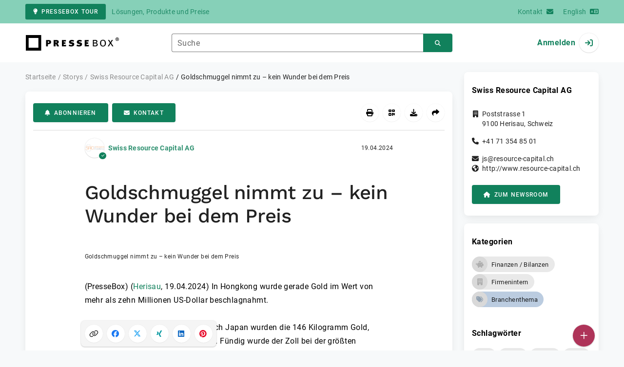

--- FILE ---
content_type: text/html; charset=UTF-8
request_url: https://www.pressebox.de/pressemitteilung/swiss-resource-capital-ag/Goldschmuggel-nimmt-zu-kein-Wunder-bei-dem-Preis/boxid/1198523
body_size: 40592
content:
<!DOCTYPE html>
<html lang="de-DE" data-unn-base-page="two-columns" data-unn-page="press-release.show">
<!--suppress HtmlRequiredTitleElement-->
<head prefix="article: http://ogp.me/ns/article# fb: http://ogp.me/ns/fb# og: http://ogp.me/ns#">
    <meta charset="utf-8" />
<meta http-equiv="X-UA-Compatible" content="IE=edge" />
<meta name="description" content="Swiss Resource Capital AG, In Hongkong wurde gerade Gold im Wert von mehr als zehn Millionen US-Dollar beschlagnahmt.

In einem Flugzeug, auf dem W…" />
<meta name="keywords" content="gold, unzen, mining, eagle, victoria, bohrungen, aktien, capitalch, etfs, resource, silber, corp, yukon, verlinkter, rücksetzer" />
<meta name="publisher" content="unn | UNITED NEWS NETWORK GmbH" />
<meta name="robots" content="index,follow,max-snippet:-1,max-image-preview:large" />
<meta name="theme-color" content="#ffffff" />
<meta name="viewport" content="width=device-width, initial-scale=1.0" />
            <meta property="fb:app_id" content="143739285693586" />
            <meta property="og:type" content="article" />
            <meta property="og:url" content="https://www.pressebox.de/pressemitteilung/swiss-resource-capital-ag/goldschmuggel-nimmt-zu-kein-wunder-bei-dem-preis/boxid/1198523" />
            <meta property="og:title" content="Goldschmuggel nimmt zu – kein Wunder bei dem Preis" />
            <meta property="og:description" content="In Hongkong wurde gerade Gold im Wert von mehr als zehn Millionen US-Dollar beschlagnahmt.

In einem Flugzeug, auf dem Weg nach Japan wurden die 146 Kilogramm Gold,..." />
            <meta property="article:tag" content="gold" />
            <meta property="article:tag" content="unzen" />
            <meta property="article:tag" content="mining" />
            <meta property="article:tag" content="eagle" />
            <meta property="article:tag" content="victoria" />
            <meta property="article:tag" content="bohrungen" />
            <meta property="article:tag" content="aktien" />
            <meta property="article:tag" content="capitalch" />
            <meta property="article:tag" content="etfs" />
            <meta property="article:tag" content="resource" />
            <meta property="article:tag" content="silber" />
            <meta property="article:tag" content="corp" />
            <meta property="article:tag" content="yukon" />
            <meta property="article:tag" content="verlinkter" />
            <meta property="article:tag" content="rücksetzer" />
            <meta property="article:published_time" content="2024-04-19T11:37:00+02:00" />
            <meta property="article:modified_time" content="2024-04-19T11:38:13+02:00" />
            <meta property="og:image" content="https://cdn.pressebox.de/a/787bb4b06813fed4/attachments/1460805.attachment/filename/3uk5s1ka.jpg" />
    
<title>Goldschmuggel nimmt zu – kein Wunder bei dem Preis, Swiss Resource Capital AG, Story - PresseBox</title>

                    <link href="https://www.pressebox.de/pressemitteilung/swiss-resource-capital-ag/goldschmuggel-nimmt-zu-kein-wunder-bei-dem-preis/boxid/1198523" rel="canonical" />
        

<!--suppress HtmlUnknownTarget-->
<link href="/opensearch.xml" rel="search" type="application/opensearchdescription+xml" title="PresseBox Pressemitteilungssuche" />

<!--suppress HtmlUnknownTarget-->
<link href="/favicon.ico" rel="shortcut icon" type="image/x-icon" />

<!--suppress ALL-->
<script>if(!"gdprAppliesGlobally" in window){window.gdprAppliesGlobally=true}if(!("cmp_id" in window)||window.cmp_id<1){window.cmp_id=0}if(!("cmp_cdid" in window)){window.cmp_cdid=22815}if(!("cmp_params" in window)){window.cmp_params=""}if(!("cmp_host" in window)){window.cmp_host="d.delivery.consentmanager.net"}if(!("cmp_cdn" in window)){window.cmp_cdn="cdn.consentmanager.net"}if(!("cmp_proto" in window)){window.cmp_proto="https:"}if(!("cmp_codesrc" in window)){window.cmp_codesrc="1"}window.cmp_getsupportedLangs=function(){var b=["DE","EN","FR","IT","NO","DA","FI","ES","PT","RO","BG","ET","EL","GA","HR","LV","LT","MT","NL","PL","SV","SK","SL","CS","HU","RU","SR","ZH","TR","UK","AR","BS"];if("cmp_customlanguages" in window){for(var a=0;a<window.cmp_customlanguages.length;a++){b.push(window.cmp_customlanguages[a].l.toUpperCase())}}return b};window.cmp_getRTLLangs=function(){var a=["AR"];if("cmp_customlanguages" in window){for(var b=0;b<window.cmp_customlanguages.length;b++){if("r" in window.cmp_customlanguages[b]&&window.cmp_customlanguages[b].r){a.push(window.cmp_customlanguages[b].l)}}}return a};window.cmp_getlang=function(j){if(typeof(j)!="boolean"){j=true}if(j&&typeof(cmp_getlang.usedlang)=="string"&&cmp_getlang.usedlang!==""){return cmp_getlang.usedlang}var g=window.cmp_getsupportedLangs();var c=[];var f=location.hash;var e=location.search;var a="languages" in navigator?navigator.languages:[];if(f.indexOf("cmplang=")!=-1){c.push(f.substr(f.indexOf("cmplang=")+8,2).toUpperCase())}else{if(e.indexOf("cmplang=")!=-1){c.push(e.substr(e.indexOf("cmplang=")+8,2).toUpperCase())}else{if("cmp_setlang" in window&&window.cmp_setlang!=""){c.push(window.cmp_setlang.toUpperCase())}else{if(a.length>0){for(var d=0;d<a.length;d++){c.push(a[d])}}}}}if("language" in navigator){c.push(navigator.language)}if("userLanguage" in navigator){c.push(navigator.userLanguage)}var h="";for(var d=0;d<c.length;d++){var b=c[d].toUpperCase();if(g.indexOf(b)!=-1){h=b;break}if(b.indexOf("-")!=-1){b=b.substr(0,2)}if(g.indexOf(b)!=-1){h=b;break}}if(h==""&&typeof(cmp_getlang.defaultlang)=="string"&&cmp_getlang.defaultlang!==""){return cmp_getlang.defaultlang}else{if(h==""){h="EN"}}h=h.toUpperCase();return h};(function(){var u=document;var v=u.getElementsByTagName;var h=window;var o="";var b="_en";if("cmp_getlang" in h){o=h.cmp_getlang().toLowerCase();if("cmp_customlanguages" in h){for(var q=0;q<h.cmp_customlanguages.length;q++){if(h.cmp_customlanguages[q].l.toUpperCase()==o.toUpperCase()){o="en";break}}}b="_"+o}function x(i,e){var w="";i+="=";var s=i.length;var d=location;if(d.hash.indexOf(i)!=-1){w=d.hash.substr(d.hash.indexOf(i)+s,9999)}else{if(d.search.indexOf(i)!=-1){w=d.search.substr(d.search.indexOf(i)+s,9999)}else{return e}}if(w.indexOf("&")!=-1){w=w.substr(0,w.indexOf("&"))}return w}var k=("cmp_proto" in h)?h.cmp_proto:"https:";if(k!="http:"&&k!="https:"){k="https:"}var g=("cmp_ref" in h)?h.cmp_ref:location.href;var j=u.createElement("script");j.setAttribute("data-cmp-ab","1");var c=x("cmpdesign","cmp_design" in h?h.cmp_design:"");var f=x("cmpregulationkey","cmp_regulationkey" in h?h.cmp_regulationkey:"");var r=x("cmpgppkey","cmp_gppkey" in h?h.cmp_gppkey:"");var n=x("cmpatt","cmp_att" in h?h.cmp_att:"");j.src=k+"//"+h.cmp_host+"/delivery/cmp.php?"+("cmp_id" in h&&h.cmp_id>0?"id="+h.cmp_id:"")+("cmp_cdid" in h?"&cdid="+h.cmp_cdid:"")+"&h="+encodeURIComponent(g)+(c!=""?"&cmpdesign="+encodeURIComponent(c):"")+(f!=""?"&cmpregulationkey="+encodeURIComponent(f):"")+(r!=""?"&cmpgppkey="+encodeURIComponent(r):"")+(n!=""?"&cmpatt="+encodeURIComponent(n):"")+("cmp_params" in h?"&"+h.cmp_params:"")+(u.cookie.length>0?"&__cmpfcc=1":"")+"&l="+o.toLowerCase()+"&o="+(new Date()).getTime();j.type="text/javascript";j.async=true;if(u.currentScript&&u.currentScript.parentElement){u.currentScript.parentElement.appendChild(j)}else{if(u.body){u.body.appendChild(j)}else{var t=v("body");if(t.length==0){t=v("div")}if(t.length==0){t=v("span")}if(t.length==0){t=v("ins")}if(t.length==0){t=v("script")}if(t.length==0){t=v("head")}if(t.length>0){t[0].appendChild(j)}}}var m="js";var p=x("cmpdebugunminimized","cmpdebugunminimized" in h?h.cmpdebugunminimized:0)>0?"":".min";var a=x("cmpdebugcoverage","cmp_debugcoverage" in h?h.cmp_debugcoverage:"");if(a=="1"){m="instrumented";p=""}var j=u.createElement("script");j.src=k+"//"+h.cmp_cdn+"/delivery/"+m+"/cmp"+b+p+".js";j.type="text/javascript";j.setAttribute("data-cmp-ab","1");j.async=true;if(u.currentScript&&u.currentScript.parentElement){u.currentScript.parentElement.appendChild(j)}else{if(u.body){u.body.appendChild(j)}else{var t=v("body");if(t.length==0){t=v("div")}if(t.length==0){t=v("span")}if(t.length==0){t=v("ins")}if(t.length==0){t=v("script")}if(t.length==0){t=v("head")}if(t.length>0){t[0].appendChild(j)}}}})();window.cmp_addFrame=function(b){if(!window.frames[b]){if(document.body){var a=document.createElement("iframe");a.style.cssText="display:none";if("cmp_cdn" in window&&"cmp_ultrablocking" in window&&window.cmp_ultrablocking>0){a.src="//"+window.cmp_cdn+"/delivery/empty.html"}a.name=b;a.setAttribute("title","Intentionally hidden, please ignore");a.setAttribute("role","none");a.setAttribute("tabindex","-1");document.body.appendChild(a)}else{window.setTimeout(window.cmp_addFrame,10,b)}}};window.cmp_rc=function(h){var b=document.cookie;var f="";var d=0;while(b!=""&&d<100){d++;while(b.substr(0,1)==" "){b=b.substr(1,b.length)}var g=b.substring(0,b.indexOf("="));if(b.indexOf(";")!=-1){var c=b.substring(b.indexOf("=")+1,b.indexOf(";"))}else{var c=b.substr(b.indexOf("=")+1,b.length)}if(h==g){f=c}var e=b.indexOf(";")+1;if(e==0){e=b.length}b=b.substring(e,b.length)}return(f)};window.cmp_stub=function(){var a=arguments;__cmp.a=__cmp.a||[];if(!a.length){return __cmp.a}else{if(a[0]==="ping"){if(a[1]===2){a[2]({gdprApplies:gdprAppliesGlobally,cmpLoaded:false,cmpStatus:"stub",displayStatus:"hidden",apiVersion:"2.2",cmpId:31},true)}else{a[2](false,true)}}else{if(a[0]==="getUSPData"){a[2]({version:1,uspString:window.cmp_rc("")},true)}else{if(a[0]==="getTCData"){__cmp.a.push([].slice.apply(a))}else{if(a[0]==="addEventListener"||a[0]==="removeEventListener"){__cmp.a.push([].slice.apply(a))}else{if(a.length==4&&a[3]===false){a[2]({},false)}else{__cmp.a.push([].slice.apply(a))}}}}}}};window.cmp_gpp_ping=function(){return{gppVersion:"1.0",cmpStatus:"stub",cmpDisplayStatus:"hidden",supportedAPIs:["tcfca","usnat","usca","usva","usco","usut","usct"],cmpId:31}};window.cmp_gppstub=function(){var a=arguments;__gpp.q=__gpp.q||[];if(!a.length){return __gpp.q}var g=a[0];var f=a.length>1?a[1]:null;var e=a.length>2?a[2]:null;if(g==="ping"){return window.cmp_gpp_ping()}else{if(g==="addEventListener"){__gpp.e=__gpp.e||[];if(!("lastId" in __gpp)){__gpp.lastId=0}__gpp.lastId++;var c=__gpp.lastId;__gpp.e.push({id:c,callback:f});return{eventName:"listenerRegistered",listenerId:c,data:true,pingData:window.cmp_gpp_ping()}}else{if(g==="removeEventListener"){var h=false;__gpp.e=__gpp.e||[];for(var d=0;d<__gpp.e.length;d++){if(__gpp.e[d].id==e){__gpp.e[d].splice(d,1);h=true;break}}return{eventName:"listenerRemoved",listenerId:e,data:h,pingData:window.cmp_gpp_ping()}}else{if(g==="getGPPData"){return{sectionId:3,gppVersion:1,sectionList:[],applicableSections:[0],gppString:"",pingData:window.cmp_gpp_ping()}}else{if(g==="hasSection"||g==="getSection"||g==="getField"){return null}else{__gpp.q.push([].slice.apply(a))}}}}}};window.cmp_msghandler=function(d){var a=typeof d.data==="string";try{var c=a?JSON.parse(d.data):d.data}catch(f){var c=null}if(typeof(c)==="object"&&c!==null&&"__cmpCall" in c){var b=c.__cmpCall;window.__cmp(b.command,b.parameter,function(h,g){var e={__cmpReturn:{returnValue:h,success:g,callId:b.callId}};d.source.postMessage(a?JSON.stringify(e):e,"*")})}if(typeof(c)==="object"&&c!==null&&"__uspapiCall" in c){var b=c.__uspapiCall;window.__uspapi(b.command,b.version,function(h,g){var e={__uspapiReturn:{returnValue:h,success:g,callId:b.callId}};d.source.postMessage(a?JSON.stringify(e):e,"*")})}if(typeof(c)==="object"&&c!==null&&"__tcfapiCall" in c){var b=c.__tcfapiCall;window.__tcfapi(b.command,b.version,function(h,g){var e={__tcfapiReturn:{returnValue:h,success:g,callId:b.callId}};d.source.postMessage(a?JSON.stringify(e):e,"*")},b.parameter)}if(typeof(c)==="object"&&c!==null&&"__gppCall" in c){var b=c.__gppCall;window.__gpp(b.command,function(h,g){var e={__gppReturn:{returnValue:h,success:g,callId:b.callId}};d.source.postMessage(a?JSON.stringify(e):e,"*")},"parameter" in b?b.parameter:null,"version" in b?b.version:1)}};window.cmp_setStub=function(a){if(!(a in window)||(typeof(window[a])!=="function"&&typeof(window[a])!=="object"&&(typeof(window[a])==="undefined"||window[a]!==null))){window[a]=window.cmp_stub;window[a].msgHandler=window.cmp_msghandler;window.addEventListener("message",window.cmp_msghandler,false)}};window.cmp_setGppStub=function(a){if(!(a in window)||(typeof(window[a])!=="function"&&typeof(window[a])!=="object"&&(typeof(window[a])==="undefined"||window[a]!==null))){window[a]=window.cmp_gppstub;window[a].msgHandler=window.cmp_msghandler;window.addEventListener("message",window.cmp_msghandler,false)}};window.cmp_addFrame("__cmpLocator");if(!("cmp_disableusp" in window)||!window.cmp_disableusp){window.cmp_addFrame("__uspapiLocator")}if(!("cmp_disabletcf" in window)||!window.cmp_disabletcf){window.cmp_addFrame("__tcfapiLocator")}if(!("cmp_disablegpp" in window)||!window.cmp_disablegpp){window.cmp_addFrame("__gppLocator")}window.cmp_setStub("__cmp");if(!("cmp_disabletcf" in window)||!window.cmp_disabletcf){window.cmp_setStub("__tcfapi")}if(!("cmp_disableusp" in window)||!window.cmp_disableusp){window.cmp_setStub("__uspapi")}if(!("cmp_disablegpp" in window)||!window.cmp_disablegpp){window.cmp_setGppStub("__gpp")};</script>

<link rel="preload" as="style" href="https://www.pressebox.de/build/assets/app-79a06cd2.css" /><link rel="stylesheet" href="https://www.pressebox.de/build/assets/app-79a06cd2.css" /><style >[wire\:loading], [wire\:loading\.delay], [wire\:loading\.inline-block], [wire\:loading\.inline], [wire\:loading\.block], [wire\:loading\.flex], [wire\:loading\.table], [wire\:loading\.grid], [wire\:loading\.inline-flex] {display: none;}[wire\:loading\.delay\.shortest], [wire\:loading\.delay\.shorter], [wire\:loading\.delay\.short], [wire\:loading\.delay\.long], [wire\:loading\.delay\.longer], [wire\:loading\.delay\.longest] {display:none;}[wire\:offline] {display: none;}[wire\:dirty]:not(textarea):not(input):not(select) {display: none;}input:-webkit-autofill, select:-webkit-autofill, textarea:-webkit-autofill {animation-duration: 50000s;animation-name: livewireautofill;}@keyframes livewireautofill { from {} }</style>
</head>
<body class="d-flex flex-column"  itemscope itemtype="http://schema.org/NewsArticle" >
<nav class="navbar navbar-light bg-primary-200 text-primary-700 py-0 shadow-0 small d-print-none" data-unn-component="global.toolbar" data-unn-component-instance-id="19rdQCUVzdGHYEB0SCTN">
    <div class="container">
        <a
            href="https://info.pressebox.de/"
            target="_blank"
            class="btn btn-primary btn-sm"
            data-unn-ga-category="global toolbar"
            data-unn-ga-label="PresseBox Tour"
        >
            <i class="fas fa-lightbulb cme-2" aria-hidden="true"></i>PresseBox Tour
        </a>
        <span class="d-none d-md-inline text-body2 cms-3 ">Lösungen, Produkte und Preise</span>

        <a href="https://info.pressebox.de/kontakt/" target="_blank" class="ms-auto">
            <span class="d-none d-sm-inline text-body2">Kontakt</span><i class="fas fa-envelope cms-2" aria-hidden="true"></i>
        </a>
                                    
                <a href="https://www.pressebox.com" class="cms-5">
                    <span class="d-none d-sm-inline text-body2">English</span><i class="fas fa-language cms-2" aria-hidden="true"></i>
                </a>
                        </div>
</nav>
<nav class="bg-white navbar navbar-light py-0 shadow-0 position-sticky d-print-none" data-unn-component="global.top-bar" data-unn-component-instance-id="d2j6BgPqCTImjB1lXrJZ">
    <div class="container">
        <div class="row flex-fill align-items-center">
            <div class="col-auto col-sm-5 col-md-4 col-lg-3 order-1 d-flex flex-fill align-items-center">
                <a href="/" class="d-inline-flex navbar-brand m-0 p-0 logo logo-dark">
                    <span class="visually-hidden-focusable">Zur Startseite</span>
                </a>
            </div>

                            <div class="col-auto col-sm-5 col-lg-6 order-3 order-sm-2 d-none d-sm-flex pt-3 pt-sm-0 flex-fill align-items-center js-search-form-wrapper">
                    <form method="post" action="https://www.pressebox.de/pressemitteilung/suche" class="w-100">
                        <div class="input-group flex-nowrap">
                            <div data-unn-component="global.clearable-input" data-unn-component-instance-id="IApku4tTZLk8SiD1fltm" class="flex-fill force-hide">
    <div class="form-outline">
                                    <input
                                        id="search_d2j6BgPqCTImjB1lXrJZ"
                                        name="keywords"
                                        type="search"
                                        value=""
                                        class="form-control"
                                        required
                                        minlength="2"
                                    />
                                    <label class="form-label text-truncate" for="search_d2j6BgPqCTImjB1lXrJZ">Suche</label>
                                </div>
    <button type="button" class="clear" aria-label="Zurücksetzen"><i class="far fa-times" aria-hidden="true"></i></button>
</div>
                            <button
                                type="submit"
                                class="btn btn-primary"
                                aria-label="Suchen"
                                data-unn-ga-category="global top bar"
                                data-unn-ga-label="Suchen"
                            >
                                <i class="fas fa-search" aria-hidden="true"></i>
                            </button>
                        </div>

                        <input type="hidden" name="_token" value="2R1wlAH18GMKyF6GPrTCw96vblqvdL6FzXqOE7jY">                    </form>
                </div>

                <div class="col-auto col-sm-2 col-md-3 order-2 order-sm-3 d-flex align-items-center">
                    <div class="d-flex w-100 align-items-center justify-content-end">
                        <button type="button" class="d-sm-none btn btn-primary btn-floating cme-5 js-search-toggle" aria-label="Suchen">
                            <i class="fas fa-search" aria-hidden="true"></i>
                        </button>

                                                    <a
                                href="/login"
                                class="d-flex align-items-center fw-bold"
                                data-mdb-toggle="modal"
                                data-mdb-target="#login"
                            >
                                <span class="d-none d-md-inline-block cme-2 pe-none">Anmelden</span>
                                <span class="avatar bg-white rounded-circle shadow-1-strong pe-none">
                                    <i class="fas fa-sign-in" aria-hidden="true"></i>
                                </span>
                            </a>
                                            </div>
                </div>
                    </div>
    </div>
</nav>

<div class="flex-fill flex-shrink-0 cmt-5 cmb-5">
    <div class="container h-100">
        <div class="row g-4 h-100">
            <div class="col-md-7 col-lg-8 col-xl-9">
                    <nav class="d-print-none" data-unn-component="global.breadcrumbs" data-unn-component-instance-id="M1TEspIGYyihEyCHJA93">
    <ol itemscope itemtype="http://schema.org/BreadcrumbList" class="breadcrumb">
                    <li
                class="breadcrumb-item text-body2"
                itemprop="itemListElement"
                itemscope
                itemtype="http://schema.org/ListItem"
            >
                <a href="/" itemprop="item">
                    <span itemprop="name">Startseite</span>
                </a>
                <meta itemprop="position" content="1" />
            </li>
                    <li
                class="breadcrumb-item text-body2"
                itemprop="itemListElement"
                itemscope
                itemtype="http://schema.org/ListItem"
            >
                <a href="/pressemitteilung" itemprop="item">
                    <span itemprop="name">Storys</span>
                </a>
                <meta itemprop="position" content="2" />
            </li>
                    <li
                class="breadcrumb-item text-body2"
                itemprop="itemListElement"
                itemscope
                itemtype="http://schema.org/ListItem"
            >
                <a href="/newsroom/swiss-resource-capital-ag/pressemitteilungen" itemprop="item">
                    <span itemprop="name">Swiss Resource Capital AG</span>
                </a>
                <meta itemprop="position" content="3" />
            </li>
                    <li
                class="breadcrumb-item active pe-none text-body2"
                itemprop="itemListElement"
                itemscope
                itemtype="http://schema.org/ListItem"
            >
                <a href="/pressemitteilung/swiss-resource-capital-ag/goldschmuggel-nimmt-zu-kein-wunder-bei-dem-preis/boxid/1198523" itemprop="item">
                    <span itemprop="name">Goldschmuggel nimmt zu – kein Wunder bei dem Preis</span>
                </a>
                <meta itemprop="position" content="4" />
            </li>
            </ol>
</nav>

    <main class="card overflow-hidden">
        <div class="card-body">
            <div class="d-flex flex-wrap align-items-center cpb-4 cmb-4 border-hr border-bottom d-print-none" data-unn-component="press-release.toolbar" data-unn-component-instance-id="PIRiTEdFGdwRpxl3UFYn">
            <button
            type="button"
            class="btn btn-primary text-nowrap"
            data-mdb-toggle="modal"
            data-mdb-target="#subscribe-to-press-releases"
            data-unn-ga-category="pr toolbar"
            data-unn-ga-label="Abonnieren"
        >
            <i class="fas fa-bell cme-2" aria-hidden="true"></i>Abonnieren
        </button>
                            <a
                href="javascript:void(0)"
                class="btn btn-primary text-nowrap cms-2"
                data-mdb-toggle="modal"
                data-mdb-target="#contact"
                data-unn-email-hash="2dd5e9ff866dd021ce81990722cf0b3558b6f96a7d88e687b3d2fa63cde18302"
                data-unn-email-subject="Kontaktanfrage zu Ihrer Story „Goldschmuggel nimmt zu – kein Wunder bei dem Preis“"
                data-unn-ga-category="pr toolbar"
                data-unn-ga-label="Kontakt"
            >
                <i class="fas fa-envelope cme-2" aria-hidden="true"></i>Kontakt
            </a>
                        
            <div class="ms-auto d-flex">
            <button
                type="button"
                class="btn btn-white btn-floating text-reset dropdown-toggle d-lg-none"
                title="Aktionen"
                aria-expanded="false"
                aria-label="Aktionen"
                data-mdb-toggle="dropdown"
            >
                <i class="fas fa-lg fa-ellipsis-v" aria-hidden="true"></i>
            </button>
            <div class="dropdown-menu dropdown-menu-end d-lg-none bg-neutral-50 cp-2 cms-2 cmt-2">
                <div class="actions d-flex">
    <button
        type="button"
        class="btn btn-white btn-floating text-reset cms-2 js-print"
        title="Drucken"
        aria-label="Drucken"
        data-unn-ga-category="pr toolbar"
        data-unn-ga-label="Drucken"
    >
        <i class="fas fa-lg fa-print" aria-hidden="true"></i>
    </button>

    <button
        type="button"
        class="btn btn-white btn-floating text-reset cms-2"
        title="QR-Code abrufen"
        aria-label="QR-Code abrufen"
        data-mdb-toggle="modal"
        data-mdb-target="#qr-code"
        data-unn-ga-category="pr toolbar"
        data-unn-ga-label="QR-Code abrufen"
    >
        <i class="fas fa-lg fa-qrcode" aria-hidden="true"></i>
    </button>

            <button
            type="button"
            class="btn btn-white btn-floating text-reset cms-2"
            title="Herunterladen"
            aria-label="Herunterladen"
            data-mdb-toggle="modal"
            data-mdb-target="#request-publication-download"
            data-unn-ga-category="pr toolbar"
            data-unn-ga-label="Herunterladen"
        >
            <i class="fas fa-lg fa-download" aria-hidden="true"></i>
        </button>

        <button
            type="button"
            class="btn btn-white btn-floating text-reset cms-2"
            title="Weiterempfehlen"
            aria-label="Weiterempfehlen"
            data-mdb-toggle="modal"
            data-mdb-target="#recommend"
            data-unn-ga-category="pr toolbar"
            data-unn-ga-label="Weiterempfehlen"
        >
            <i class="fas fa-lg fa-share" aria-hidden="true"></i>
        </button>
    </div>
            </div>

            <div class="d-none d-lg-block">
                <div class="actions d-flex">
    <button
        type="button"
        class="btn btn-white btn-floating text-reset cms-2 js-print"
        title="Drucken"
        aria-label="Drucken"
        data-unn-ga-category="pr toolbar"
        data-unn-ga-label="Drucken"
    >
        <i class="fas fa-lg fa-print" aria-hidden="true"></i>
    </button>

    <button
        type="button"
        class="btn btn-white btn-floating text-reset cms-2"
        title="QR-Code abrufen"
        aria-label="QR-Code abrufen"
        data-mdb-toggle="modal"
        data-mdb-target="#qr-code"
        data-unn-ga-category="pr toolbar"
        data-unn-ga-label="QR-Code abrufen"
    >
        <i class="fas fa-lg fa-qrcode" aria-hidden="true"></i>
    </button>

            <button
            type="button"
            class="btn btn-white btn-floating text-reset cms-2"
            title="Herunterladen"
            aria-label="Herunterladen"
            data-mdb-toggle="modal"
            data-mdb-target="#request-publication-download"
            data-unn-ga-category="pr toolbar"
            data-unn-ga-label="Herunterladen"
        >
            <i class="fas fa-lg fa-download" aria-hidden="true"></i>
        </button>

        <button
            type="button"
            class="btn btn-white btn-floating text-reset cms-2"
            title="Weiterempfehlen"
            aria-label="Weiterempfehlen"
            data-mdb-toggle="modal"
            data-mdb-target="#recommend"
            data-unn-ga-category="pr toolbar"
            data-unn-ga-label="Weiterempfehlen"
        >
            <i class="fas fa-lg fa-share" aria-hidden="true"></i>
        </button>
    </div>
            </div>
        </div>
    </div>

            <div class="row g-0">
                <div class="col-lg-9 mx-auto">
                                            <div class="d-none d-print-block text-body2">
    <div class="row g-3">
        <div class="col-10 d-flex align-items-center">
            <div class="logo logo-dark"></div>
        </div>
        <div class="col-2 d-flex align-items-center">
            <img
                src="[data-uri]"
                class="w-100 qr-code"
                alt="QR-Code für die aktuelle URL"
            />
        </div>
    </div>

    <p class="cpy-2 m-0 border-bottom border-2">Story Box-ID: 1198523</p>

    <div class="cpy-2 cmb-6 border-bottom border-2">
        <div class="row g-3">
            <div class="col-8">
                <strong class="d-block">Swiss Resource Capital AG</strong>
                                    <span class="d-block">Poststrasse 1</span>
                                                    <span>9100</span>
                                                    <span>Herisau</span>,
                                                    <span>Schweiz</span>
                                                    <span class="d-block fw-bold">http://www.resource-capital.ch</span>
                            </div>
            <div class="col-4 text-end">
                                     <strong class="d-block">Ansprechpartner:in</strong>
                                                                                                        Herr
                                                                                                                    Jörg
                                                        Schulte
                                                                                                            <span class="d-block">+49 2983 974041</span>
                                                                                                        <span class="d-block fw-bold" data-unn-email-hash="2dd5e9ff866dd021ce81990722cf0b3558b6f96a7d88e687b3d2fa63cde18302"></span>
                                                                         </div>
        </div>
    </div>
</div>
                    
                    <div class="d-flex align-items-center cmb-12">
                        <div class="d-inline-flex position-relative cme-2 d-print-none" style="font-size: 18px;" data-unn-component="global.avatar" data-unn-component-instance-id="zY6Y0XA91ytFtZIEGxi5">
            <!--suppress HtmlRequiredAltAttribute, RequiredAttributes-->
        <img class="object-fit-contain bg-white rounded-circle shadow-1-strong" width="40" height="40" loading="lazy" src="https://cdn.pressebox.de/f/8e9eade416729cb8/logos/171474/500_500.gif" alt="Logo der Firma Swiss Resource Capital AG" />
    
            <i
            class="fas fa-check badge d-flex align-items-center justify-content-center position-absolute rounded-circle bg-primary text-white"
            aria-hidden="true"
        ></i>
    </div>
                        <span class="text-body2 text-truncate d-print-none">
                                                            <a href="https://www.pressebox.de/newsroom/swiss-resource-capital-ag/pressemitteilungen" rel="author" class="fw-bold">Swiss Resource Capital AG</a>
                                                    </span>
                        <time
                            datetime="2024-04-19T11:37:00+02:00"
                            class="ms-auto cps-2 text-caption text-nowrap"
                            itemprop="datePublished"
                        >
                            19.04.2024
                        </time>
                    </div>

                    <article>
                        <h1 class="cmb-10" itemprop="headline" lang="de">Goldschmuggel nimmt zu – kein Wunder bei dem Preis</h1>

                        
                                                    <div id="attachments-carousel_PP44tXTtbOMdquUyJdjS" class="carousel slide cmb-10" data-mdb-interval="false" data-mdb-ride="carousel" data-unn-component="global.attachments-carousel" data-unn-component-instance-id="PP44tXTtbOMdquUyJdjS">
        <div class="carousel-inner">
                    <a onclick="Livewire.emit(&quot;updateAttachmentDetails&quot;, &quot;5ZRNbtswEIWvInAfU7T1Y9MrIwXSTROjTZuNgYASx/LEFEWQVJw0MNA79IY5SUnLcQAXCNB1VyJm9DTvfSR1w6ecOC8vlXCOcJbyF8dnnNSdebbYbDyZO55yEh+McSLB1RaNx07HUj7m5KpT0tWbtm8aUInGtvXJzz55/fU72QLq5K7XEmxSASYS2mRpAV3Ulpyg+4ESOjKveBoqwYoSuulFA/GFcRwXFxknWrSHJQvFSb/NHduK0YNpjh8yFh4RdmQuguoFw9dueFZwsjBm9aWToNwqzHVu2Vkv1MLgauG9CKZB+9Xtpm8rLVCR4CDEDxCIhbWCeoh5PVhrwYtPwouhEI2I2vdCfYaBE4aJxRHT0LlD6TexUcymsRFyoPYQcMi/RJP33klWZsVxNLZw+2wGAsEdtgER3UFlYiVIe6viapZzsvHeOE5pLfXIxMxQdU8jCdTSiczXec6qsiozVlSCihMER1lGi5ROU+rfcNyzrEinaX4ffDwFm6Nh4B45+x/wPhhozvBmH+ItJzkDtp7ksxnMspT9K97Dcd7vB7emrxS6Ddjr48kfh739tkPnkq/gut7WkFwKg4F3srh6uxon1ffBcR4cUw07Z7uupS7KL+xRflEP8gvR0CFJi94Dql43oM+SFx8kF7ScllWVVWkxZZM1yOws+SHm6L1G16gg3mh6fpXj5j7GX8JSiWew8Szs/wA=&quot;)" role="button" data-unn-component="global.attachment-details-link" data-unn-component-instance-id="d8cI0O21t0gVrmrT0K90" class="carousel-item text-reset active">
    <figure class="mb-0">
                    <div class="position-relative overflow-hidden ar-16-10" data-unn-component="global.image" data-unn-component-instance-id="86I6pQJ5loBHonYnJAEH" itemprop="image" itemscope="itemscope" itemtype="https://schema.org/ImageObject">
            <meta itemprop="representativeOfPage" content="true" />
    
            <meta itemprop="url" content="https://cdn.pressebox.de/a/787bb4b06813fed4/attachments/1460805.attachment/filename/3uk5s1ka.jpg" />
                    <meta itemprop="caption" lang="de" content="Goldschmuggel nimmt zu – kein Wunder bei dem Preis" />
                            
    <picture>
                                    <source srcset="https://cdn.pressebox.de/r/3d5f551b7b7416ba/attachments/14/60/80/thumbnail_1460805_746x466.webp" type="image/webp" />
                                                <source srcset="https://cdn.pressebox.de/r/7351e1f3599e9401/attachments/14/60/80/thumbnail_1460805_746x466.jpg" type="image/jpeg" />
                    
        <!--suppress HtmlRequiredAltAttribute, RequiredAttributes-->
        <img
            width="698" src="https://cdn.pressebox.de/r/7351e1f3599e9401/attachments/14/60/80/thumbnail_1460805_746x466.jpg" height="466" alt="3uk5s1ka.jpg" loading="eager"
            class="position-absolute object-fit-cover blur"
        />
    </picture>
    <picture
        itemprop="thumbnail"
        itemscope itemtype="https://schema.org/ImageObject">
        <meta itemprop="width" content="698" />
        <meta itemprop="height" content="466" />
                    <meta itemprop="caption" lang="de" content="Goldschmuggel nimmt zu – kein Wunder bei dem Preis" />
                
                                    <source
                    srcset="https://cdn.pressebox.de/r/3d5f551b7b7416ba/attachments/14/60/80/thumbnail_1460805_746x466.webp"
                    type="image/webp" />
                                                <source
                    srcset="https://cdn.pressebox.de/r/7351e1f3599e9401/attachments/14/60/80/thumbnail_1460805_746x466.jpg"
                    type="image/jpeg" />
                    
        <!--suppress HtmlRequiredAltAttribute, RequiredAttributes-->
        <img
            width="698" src="https://cdn.pressebox.de/r/7351e1f3599e9401/attachments/14/60/80/thumbnail_1460805_746x466.jpg" height="466" alt="3uk5s1ka.jpg" loading="eager"
            class="position-absolute object-fit-contain w-100 h-100"
            aria-hidden="true"
            itemprop="url"
        />
    </picture>

    
</div>
                    <figcaption class="text-caption text-truncate cmt-3" lang="de">Goldschmuggel nimmt zu – kein Wunder bei dem Preis</figcaption>
                </figure>
</a>
            </div>
    </div>
                        
                        <div class="articleBodyContainer ">
                                                            <meta itemprop="isAccessibleForFree" content="true" />
                                                        (PresseBox)
                            
                            (<span itemprop="dateline"><a href="/pressemitteilung/suche/schlagwoerter/Herisau"><span itemprop="locationCreated">Herisau</span></a>, <time datetime="2024-04-19T11:37:00+02:00">19.04.2024</time></span>)
                            <div class="d-inline" itemprop="articleBody" lang="de">In Hongkong wurde gerade Gold im Wert von mehr als zehn Millionen US-Dollar beschlagnahmt.<br />
<br />
In einem Flugzeug, auf dem Weg nach Japan wurden die 146 Kilogramm Gold, getarnt als Maschinenteile, entdeckt. Fündig wurde der Zoll bei der größten Goldschmuggelrazzia, die dort je stattfand. Auch wenn das Gold gut getarnt war, in Teile geformt und mit Farbe versehen, es kam ans Licht. Zehn Prozent Einfuhrzölle, also rund eine Million US-Dollar, sollten eingespart werden. Zwei weitere Fälle von Goldschmuggel in bedeutender Höhe wurden ebenfalls in Hongkong aufgedeckt. Hongkong ist eines der größten Goldhandelszentren der Welt. Goldpreise in nie dagewesener Höhe sind eben verlockend für manche.<br />
<br />
Bisher gab es keine nennenswerten Rücksetzer bei der aktuellen Goldpreisrallye. Negative Realzinsen sind noch weit weg, wenn sich dies ändert, dann sollte man mehr wissen. Auch eine globale Rezession ist nicht in Sicht. Die Reise des Goldpreises könnte also noch geraume Zeit weitergehen. Angst vor Währungsabwertungen, geopolitische Unsicherheiten, wie jüngst die Probleme zwischen Israel und dem Iran, die große Nachfrage der Zentralbanken, all dies sind Faktoren, die den Goldpreis seit Mitte 2022 angetrieben haben.<br />
<br />
Zwar sehen Charttechniker, dass der Goldpreis reif für eine Konsolidierung ist. Andererseits sind die Gold-ETFs immer noch nicht auf den fahrenden Zug aufgesprungen. So gab es auch im März zum zehnten Mal in Folge Abflüsse. Diese waren immerhin geringer als im Januar und Februar. Da sollte es also noch Potenzial für höhere Goldpreise geben. Anleger können mit physischem Gold oder inklusive eines Hebels mit den Werten von Goldunternehmen dabei sein. Da kommen Victoria Gold oder Collective Mining in Frage.<br />
<br />
<b>Victoria Gold</b> - <a href="/redirect/ext?tu=https%3A%2F%2Fwww.rohstoff-tv.com%2Fmediathek%2Funternehmen%2Fprofile%2Fvictoria-gold-corp%2F&rp=2E9viC-BmUvHgsdoJcN8RHC2tC4megGji1n57yx2VMs" class="bbcode_url" target="_blank">https://www.rohstoff-tv.com/mediathek/unternehmen/profile/victoria-gold-corp/</a> - rechnet für das laufenden Jahr mit einer Goldproduktion aus seiner Eagle-Goldmine im Yukon von 165.000 bis 185.000 Unzen Gold.<br />
<br />
<b>Collective Mining</b> - <a href="/redirect/ext?tu=https%3A%2F%2Fwww.rohstoff-tv.com%2Fmediathek%2Funternehmen%2Fprofile%2Fcollective-mining%2F&rp=2E9viC-BmUvHgsdoJcN8RH-IOMBrlzKD_WpmYsHUGrQ" class="bbcode_url" target="_blank">https://www.rohstoff-tv.com/mediathek/unternehmen/profile/collective-mining/</a> - besitzt in Kolumbien zwei Goldprojekte, Guayabales und San Antonio. Guayabales konnte bei jüngsten Bohrungen knapp 29 Gramm Gold, 1.280 Gramm Silber sowie Kupfer je Tonne Gestein ausmachen.<br />
<br />
Aktuelle Unternehmensinformationen und Pressemeldungen von Collective Mining (- <a href="/redirect/ext?tu=https%3A%2F%2Fwww.resource-capital.ch%2Fde%2Funternehmen%2Fcollective-mining-ltd%2F&rp=2E9viC-BmUvHgsdoJcN8RCqUPuhMmNjF_5ur_o7y3dQ" class="bbcode_url" target="_blank">https://www.resource-capital.ch/de/unternehmen/collective-mining-ltd/</a> -) und Victoria Gold (- <a href="/redirect/ext?tu=https%3A%2F%2Fwww.resource-capital.ch%2Fde%2Funternehmen%2Fvictoria-gold-corp%2F&rp=2E9viC-BmUvHgsdoJcN8RBL2hMVUoREU522Rp8I8E90" class="bbcode_url" target="_blank">https://www.resource-capital.ch/de/unternehmen/victoria-gold-corp/</a> -).<br />
<br />
Gemäß §34 WpHG weise ich darauf hin, dass Partner, Autoren und Mitarbeiter Aktien der jeweils angesprochenen Unternehmen halten können und somit ein möglicher Interessenkonflikt besteht. Keine Gewähr auf die Übersetzung ins Deutsche. Es gilt einzig und allein die englische Version dieser Nachrichten.<br />
<br />
Disclaimer: Die bereitgestellten Informationen stellen keinerlei der Empfehlung oder Beratung da. Auf die Risiken im Wertpapierhandel sei ausdrücklich hingewiesen. Für Schäden, die aufgrund der Benutzung dieses Blogs entstehen, kann keine Haftung übernommen werden. Ich gebe zu bedenken, dass Aktien und insbesondere Optionsscheininvestments grundsätzlich mit Risiko verbunden sind. Der Totalverlust des eingesetzten Kapitals kann nicht ausgeschlossen werden. Alle Angaben und Quellen werden sorgfältig recherchiert. Für die Richtigkeit sämtlicher Inhalte wird jedoch keine Garantie übernommen. Ich behalte mir trotz größter Sorgfalt einen Irrtum insbesondere in Bezug auf Zahlenangaben und Kurse ausdrücklich vor. Die enthaltenen Informationen stammen aus Quellen, die für zuverlässig erachtet werden, erheben jedoch keineswegs den Anspruch auf Richtigkeit und Vollständigkeit. Aufgrund gerichtlicher Urteile sind die Inhalte verlinkter externer Seiten mit zu verantworten (so u.a. Landgericht Hamburg, im Urteil vom 12.05.1998 - 312 O 85/98), solange keine ausdrückliche Distanzierung von diesen erfolgt. Trotz sorgfältiger inhaltlicher Kontrolle übernehme ich keine Haftung für die Inhalte verlinkter externer Seiten. Für deren Inhalt sind ausschließlich die jeweiligen Betreiber verantwortlich. Es gilt der Disclaimer der Swiss Resource Capital AG zusätzlich: <a href="/redirect/ext?tu=https%3A%2F%2Fwww.resource-capital.ch%2Fde%2Fdisclaimer-agb%2F&rp=2E9viC-BmUvHgsdoJcN8RL3c2sKNuDGxnh2_pEThGVk" class="bbcode_url" target="_blank">https://www.resource-capital.ch/de/disclaimer-agb/</a>.</div>

                                                            <div class="d-print-none cmt-10" data-unn-component="global.attachments-list" data-unn-component-instance-id="TIrrZNH6J33QyDtW2rvb">
    <h3 class="text-body1 fw-bold cmb-6">Anlagen</h3>
    <ul class="fa-ul text-body2 mb-0">
                    <li>
                <span class="fa-li text-muted"><i class="fas fa-file-pdf fa-lg"></i></span>
                <a onclick="Livewire.emit(&quot;updateAttachmentDetails&quot;, &quot;[base64]/[base64]/Tkrqz/bQVxgQfwfSDriE4YUo4v4PFGdpb9jT1eWI8d4xxB1uj+77Fxo8f6f34UT2NH7EGqxcvAXSHyhNSvCGdYZ6tyawsAPKMzOIyeSF91Bk91/BaSPDPAH7Of3iQ/3DMf/gwhKHPfzjlP3T5D13+w4P8+xtx69+epWT3oP0F2v0G&quot;)" role="button" data-unn-component="global.attachment-details-link" data-unn-component-instance-id="Huru0jnPgBLu0ke5DL5D" class="text-truncate-multiline text-truncate-multiline-2">
    19.04.2024 Goldschmuggel nimmt zu  kein Wunder bei dem Preis.pdf
</a>
            </li>
            </ul>
</div>
                                                                                </div>
                    </article>
                </div>
            </div>

                            <aside class="bg-neutral-50 cpy-10 cmx-ncard-x cmy-10 d-print-none">
                    <div class="card-body py-0">
                        <div class="row g-0">
                            <div class="col-lg-9 mx-auto">
                                <div class="row gx-3 gy-5">
                                                                            <div class="col-xl-6">
                                            <h3 class="text-caption fw-bold cmb-4">Story teilen:</h3>
                                            <div data-unn-component="global.share-bar" data-unn-component-instance-id="1xVF6vijbyAYJLCCBBfQ">
    <form wire:id="JqRyk5zwjKGlBbrkIfD2" wire:initial-data="{&quot;fingerprint&quot;:{&quot;id&quot;:&quot;JqRyk5zwjKGlBbrkIfD2&quot;,&quot;name&quot;:&quot;form.share&quot;,&quot;locale&quot;:&quot;de_DE&quot;,&quot;path&quot;:&quot;pressemitteilung\/swiss-resource-capital-ag\/Goldschmuggel-nimmt-zu-kein-Wunder-bei-dem-Preis\/boxid\/1198523&quot;,&quot;method&quot;:&quot;GET&quot;,&quot;v&quot;:&quot;acj&quot;},&quot;effects&quot;:{&quot;listeners&quot;:[]},&quot;serverMemo&quot;:{&quot;children&quot;:[],&quot;errors&quot;:[],&quot;htmlHash&quot;:&quot;97164b84&quot;,&quot;data&quot;:{&quot;class&quot;:&quot;rounded-5 cp-2 cm-n2&quot;,&quot;heading&quot;:&quot;Goldschmuggel nimmt zu \u2013 kein Wunder bei dem Preis&quot;,&quot;imageUrl&quot;:&quot;https:\/\/cdn.pressebox.de\/a\/787bb4b06813fed4\/attachments\/1460805.attachment\/filename\/3uk5s1ka.jpg&quot;,&quot;platform&quot;:&quot;&quot;,&quot;popoverTarget&quot;:&quot;&quot;,&quot;shareableId&quot;:1198523,&quot;shareableType&quot;:&quot;pressrelease&quot;,&quot;url&quot;:&quot;https:\/\/www.pressebox.de\/pressemitteilung\/swiss-resource-capital-ag\/goldschmuggel-nimmt-zu-kein-wunder-bei-dem-preis\/boxid\/1198523&quot;,&quot;platforms&quot;:{&quot;facebook&quot;:&quot;Facebook&quot;,&quot;twitter&quot;:&quot;X&quot;,&quot;xing&quot;:&quot;XING&quot;,&quot;linkedin&quot;:&quot;LinkedIn&quot;,&quot;pinterest&quot;:&quot;Pinterest&quot;},&quot;icons&quot;:{&quot;facebook&quot;:&quot;facebook&quot;,&quot;twitter&quot;:&quot;x-twitter&quot;,&quot;xing&quot;:&quot;xing&quot;,&quot;linkedin&quot;:&quot;linkedin&quot;,&quot;pinterest&quot;:&quot;pinterest&quot;}},&quot;dataMeta&quot;:[],&quot;checksum&quot;:&quot;f0ab10e125639469d773b587da403a9bd76e03608c62b25ce4f3ccc0e74a2e98&quot;}}" class="d-inline-flex rounded-5 cp-2 cm-n2" wire:submit.prevent="share" data-unn-livewire="form.share">
    <button
        type="submit"
        name="platform"
        value="clipboard"
        class="btn btn-white btn-floating"
        title="Link kopieren"
        aria-label="Link kopieren"
        data-unn-ga-category="social share"
        data-unn-ga-label="Link kopieren"
                    data-unn-popover-content="Link kopiert"
            data-unn-popover-placement="right"
                wire:click="$set('platform', 'clipboard')"
    >
        <i class="far fa-lg fa-link" aria-hidden="true"></i>
    </button>
            <button
            type="submit"
            name="platform"
            value="facebook"
            class="btn btn-facebook btn-floating cms-2"
            title="Auf Facebook teilen"
            aria-label="Auf Facebook teilen"
            data-unn-ga-category="social share"
            data-unn-ga-label="Auf Facebook teilen"
            wire:click="$set('platform', 'facebook')"
        >
            <i class="fab fa-lg fa-facebook" aria-hidden="true"></i>
        </button>
            <button
            type="submit"
            name="platform"
            value="twitter"
            class="btn btn-twitter btn-floating cms-2"
            title="Auf X teilen"
            aria-label="Auf X teilen"
            data-unn-ga-category="social share"
            data-unn-ga-label="Auf X teilen"
            wire:click="$set('platform', 'twitter')"
        >
            <i class="fab fa-lg fa-x-twitter" aria-hidden="true"></i>
        </button>
            <button
            type="submit"
            name="platform"
            value="xing"
            class="btn btn-xing btn-floating cms-2"
            title="Auf XING teilen"
            aria-label="Auf XING teilen"
            data-unn-ga-category="social share"
            data-unn-ga-label="Auf XING teilen"
            wire:click="$set('platform', 'xing')"
        >
            <i class="fab fa-lg fa-xing" aria-hidden="true"></i>
        </button>
            <button
            type="submit"
            name="platform"
            value="linkedin"
            class="btn btn-linkedin btn-floating cms-2"
            title="Auf LinkedIn teilen"
            aria-label="Auf LinkedIn teilen"
            data-unn-ga-category="social share"
            data-unn-ga-label="Auf LinkedIn teilen"
            wire:click="$set('platform', 'linkedin')"
        >
            <i class="fab fa-lg fa-linkedin" aria-hidden="true"></i>
        </button>
            <button
            type="submit"
            name="platform"
            value="pinterest"
            class="btn btn-pinterest btn-floating cms-2"
            title="Auf Pinterest teilen"
            aria-label="Auf Pinterest teilen"
            data-unn-ga-category="social share"
            data-unn-ga-label="Auf Pinterest teilen"
            wire:click="$set('platform', 'pinterest')"
        >
            <i class="fab fa-lg fa-pinterest" aria-hidden="true"></i>
        </button>
    </form>

<!-- Livewire Component wire-end:JqRyk5zwjKGlBbrkIfD2 --></div>
                                        </div>
                                    
                                    <div class="col-xl-6">
                                        <h3 class="text-caption fw-bold cmb-4" lang="de">Goldschmuggel nimmt zu – kein Wunder bei dem Preis</h3>
                                        <p class="text-caption cmb-4">Eine Story von Swiss Resource Capital AG</p>
                                        <p class="text-caption mb-0">
                                            <time datetime="2024-04-19T11:37:00+02:00">
                                                Veröffentlicht am 19.04.2024
                                            </time>
                                        </p>
                                    </div>
                                </div>
                            </div>
                        </div>
                    </div>
                </aside>
            
                            <h3 class="text-body1 fw-bold cmt-10 cmb-4">Website Promotion</h3>
                <a href="/redirect/ext?tu=http%3A%2F%2Fwww.resource-capital.ch&amp;rp=_Bxgrhyq4AvUB_UHjnAtnw" target="_blank" class="d-block text-reset" data-unn-domain="resource-capital.ch" data-unn-scheme="http" data-unn-component="press-release.website-promotion" data-unn-component-instance-id="dj61G2XBaBN1DyezbizN">
    <figure class="d-block m-0">
        <img src="//cdn.pressebox.de/f/ce8ab7308955d68f/websitelinkthumb/12/05/10/1205103.jpg" alt="Website Promotion" width="850" height="500" class="d-block w-100 object-fit-contain border-5 border-top-0">
            </figure>
</a>
            
            
                            <img src="https://www.pressebox.de/pressemitteilung/swiss-resource-capital-ag/Goldschmuggel-nimmt-zu-kein-Wunder-bei-dem-Preis/boxid/1198523.gif?data=q1YqSk3Oz81NzUtJLMnMzytWsoo2NLIwsjQ01AHTBpZQ2iS2FgA%3D" alt="" class="view-counter" aria-hidden="true" />
                        <!-- Begin GCP --><img src="https://www.pressebox.de/gcp.gif?r=aXEVIzGKW6H8PGthmBDJEQAAAAM&amp;u=0" alt="" class="view-counter" aria-hidden="true" /><!-- End GCP -->        </div>
    </main>

    <aside class="d-print-none">
        <section class="cmt-8">
            <div wire:id="rLg7cYjDhHEdBFj3cYPz" wire:initial-data="{&quot;fingerprint&quot;:{&quot;id&quot;:&quot;rLg7cYjDhHEdBFj3cYPz&quot;,&quot;name&quot;:&quot;global.subscribe-to-pressemail&quot;,&quot;locale&quot;:&quot;de_DE&quot;,&quot;path&quot;:&quot;pressemitteilung\/swiss-resource-capital-ag\/Goldschmuggel-nimmt-zu-kein-Wunder-bei-dem-Preis\/boxid\/1198523&quot;,&quot;method&quot;:&quot;GET&quot;,&quot;v&quot;:&quot;acj&quot;},&quot;effects&quot;:{&quot;listeners&quot;:[]},&quot;serverMemo&quot;:{&quot;children&quot;:[],&quot;errors&quot;:[],&quot;htmlHash&quot;:&quot;5b2b6976&quot;,&quot;data&quot;:{&quot;hpFields&quot;:{&quot;reason&quot;:&quot;&quot;,&quot;valid_now&quot;:&quot;[base64]&quot;},&quot;email&quot;:&quot;&quot;,&quot;isCompact&quot;:false},&quot;dataMeta&quot;:{&quot;wireables&quot;:[&quot;hpFields&quot;]},&quot;checksum&quot;:&quot;2a7f58e0998c8766f0f3e4e13dd75692088df7d1686f83a23b06999898d76839&quot;}}" class="card overflow-hidden" data-unn-livewire="global.subscribe-to-pressemail">
            <div class="row g-0">
            <div class="col-12 col-lg-7 col-xl-12 col-xxl-7 d-flex align-items-center">
                <div class="card-body">
                    <div class="me-lg-4 me-xl-0 me-xxl-4">
                        <h3 class="card-title">PresseMail abonnieren</h3>
                        <p class="mb-0 text-body2">Erhalten Sie täglich aktuelle und relevante Storys kostenlos an Ihre E-Mail-Adresse zugeschickt. Melden Sie sich an und bleiben Sie informiert.</p>
                        <form class="cmt-6" wire:submit.prevent="subscribe">
                            <div class="row gx-2 gy-3">
                                <div class="col-12 col-sm-auto col-md-12 col-xl-auto col-xxl-12 flex-grow-1">
                                    <div>
                                        <div class="form-outline">
                                            <i class="fas fa-envelope text-muted trailing" aria-hidden="true"></i>
                                            <input
                                                type="email"
                                                autocomplete="email"
                                                required
                                                id="email_rLg7cYjDhHEdBFj3cYPz"
                                                class="form-control form-icon-trailing"
                                                wire:model.defer="email"
                                            >
                                            <label class="form-label" for="email_rLg7cYjDhHEdBFj3cYPz">E-Mail-Adresse</label>
                                        </div>
                                                                            </div>
                                </div>

                                <div class="col-auto">
                                    <button
                                        type="submit"
                                        class="btn btn-primary mw-100"
                                                                                data-unn-ga-category="card"
                                        data-unn-ga-label="Abonnieren"
                                        wire:loading.attr="disabled"
                                    >
                                                                                    <i class="fas fa-bell cme-2" aria-hidden="true"></i>Abonnieren
                                                                            </button>

                                                                    </div>

                                                            </div>
                        </form>
                    </div>
                </div>
            </div>
            <div class="col-12 col-lg-5 col-xl-12 col-xxl-5 d-flex align-items-center bg-primary-500 text-white">
                <div class="card-body">
                    <dl class="cms-18 mb-0">
                        <dt class="position-relative">
                            <i class="far fa-check-double fa-lg position-absolute cms-n18 avatar avatar-large rounded-circle bg-primary" aria-hidden="true"></i>
                            Tägliche Zusammenfassung
                        </dt>
                        <dd class="text-body2 m-0">PresseBox-Storys inklusive Bildmaterial und weiterführender Links</dd>

                        <dt class="position-relative cmt-6">
                            <i class="far fa-newspaper fa-lg position-absolute cms-n18 avatar avatar-large rounded-circle bg-primary" aria-hidden="true"></i>
                            Immer auf dem Laufenden
                        </dt>
                        <dd class="text-body2 m-0">Aktuelle News, Themen und Trends</dd>

                        <dt class="position-relative cmt-6">
                            <i class="far fa-user fa-lg position-absolute cms-n18 avatar avatar-large rounded-circle bg-primary" aria-hidden="true"></i>
                            Personalisierte Informationen
                        </dt>
                        <dd class="text-body2 m-0">Bestimmen Sie selbst, über welche Inhalte und Keywords Sie wann informiert werden</dd>
                    </dl>
                </div>
            </div>
        </div>
    </div>

<!-- Livewire Component wire-end:rLg7cYjDhHEdBFj3cYPz -->        </section>

                    <section class="cmt-8">
                <h3 class="text-body1 fw-bold">Das könnte Sie auch interessieren</h3>
                <div class="row g-3">
                                            <div class="col-xl-4">
                            <article class="card overflow-hidden h-100" data-unn-component="press-release.mini-card" data-unn-component-instance-id="eQrqlyDNrHHJGEwoxtqx">
    <div class="card-img-top">
                    <a href="https://www.pressebox.de/pressemitteilung/swiss-resource-capital-ag/isoenergy-ltd-gibt-50-millionen-dollar-bought-deal-finanzierung-bekannt/boxid/1282911" class="text-reset">
                <div class="position-relative overflow-hidden ar-16-10" data-unn-component="global.image-placeholder" data-unn-component-instance-id="AyBNCygQ0Ma6vp4HPfea">
    <span class="position-absolute opacity-40"></span>
    <div class="d-flex align-items-center justify-content-center position-absolute top-0 start-0 w-100 h-100">
        <i class="far fa-newspaper fa-5x text-white text-shadow-1-strong" aria-hidden="true"></i>
    </div>
</div>
            </a>
            </div>
    <div class="card-body d-flex flex-column cpt-3 cpb-5">
        <div class="d-flex align-items-center">
            <div class="d-inline-flex position-relative cme-2" style="font-size: 11px;" data-unn-component="global.avatar" data-unn-component-instance-id="6iITSqptfIbtWSPczlqL">
            <!--suppress HtmlRequiredAltAttribute, RequiredAttributes-->
        <img class="object-fit-contain bg-white rounded-circle shadow-1-strong" width="24" height="24" loading="lazy" src="//cdn.pressebox.de/f/8e9eade416729cb8/logos/171474/500_500.gif" alt="Logo der Firma Swiss Resource Capital AG" />
    
            <i
            class="fas fa-check badge d-flex align-items-center justify-content-center position-absolute rounded-circle bg-primary text-white"
            aria-hidden="true"
        ></i>
    </div>
            <span class="text-body2 text-truncate">
                                    <a href="https://www.pressebox.de/newsroom/swiss-resource-capital-ag/pressemitteilungen" class="fw-bold">Swiss Resource Capital AG</a>
                            </span>
            <time
                datetime="2026-01-21T07:55:00+01:00"
                class="ms-auto ps-2 text-caption text-muted text-nowrap"
                title="21.01.2026 07:55"
            >
                vor 11 Stunden
            </time>
        </div>
        <h4 class="text-body2 card-title cmt-5 cmb-4" lang="de">
            <a href="https://www.pressebox.de/pressemitteilung/swiss-resource-capital-ag/isoenergy-ltd-gibt-50-millionen-dollar-bought-deal-finanzierung-bekannt/boxid/1282911" class="text-reset text-decoration-underline-hover">IsoEnergy Ltd. gibt 50 Millionen Dollar Bought-Deal-Finanzierung bekannt</a>
        </h4>
        <div class="mt-auto">
            <div class="row g-1">
                <div class="col-auto">
                    <div
                        class="dropup js-popover-target"
                        data-unn-popover-content="Link kopiert"
                        data-unn-popover-placement="right"
                    >
                        <a
                            class="chip chip-floating text-reset m-0 dropdown-toggle"
                            role="button"
                            aria-expanded="false"
                            title="Teilen"
                            aria-label="Teilen"
                            data-mdb-toggle="dropdown"
                        >
                            <i class="fas fa-share-alt" aria-hidden="true"></i>
                        </a>
                        <div class="dropdown-menu bg-neutral-50 cp-2 cmb-2 cms-n2">
                            <form wire:id="TFVB7WJ7Kc85RWUDypta" wire:initial-data="{&quot;fingerprint&quot;:{&quot;id&quot;:&quot;TFVB7WJ7Kc85RWUDypta&quot;,&quot;name&quot;:&quot;form.share&quot;,&quot;locale&quot;:&quot;de_DE&quot;,&quot;path&quot;:&quot;pressemitteilung\/swiss-resource-capital-ag\/Goldschmuggel-nimmt-zu-kein-Wunder-bei-dem-Preis\/boxid\/1198523&quot;,&quot;method&quot;:&quot;GET&quot;,&quot;v&quot;:&quot;acj&quot;},&quot;effects&quot;:{&quot;listeners&quot;:[]},&quot;serverMemo&quot;:{&quot;children&quot;:[],&quot;errors&quot;:[],&quot;htmlHash&quot;:&quot;c781da0b&quot;,&quot;data&quot;:{&quot;class&quot;:&quot;&quot;,&quot;heading&quot;:&quot;IsoEnergy Ltd. gibt 50 Millionen Dollar Bought-Deal-Finanzierung bekannt&quot;,&quot;imageUrl&quot;:null,&quot;platform&quot;:&quot;&quot;,&quot;popoverTarget&quot;:&quot;.js-popover-target&quot;,&quot;shareableId&quot;:1282911,&quot;shareableType&quot;:&quot;pressrelease&quot;,&quot;url&quot;:&quot;https:\/\/www.pressebox.de\/pressemitteilung\/swiss-resource-capital-ag\/isoenergy-ltd-gibt-50-millionen-dollar-bought-deal-finanzierung-bekannt\/boxid\/1282911&quot;,&quot;platforms&quot;:{&quot;facebook&quot;:&quot;Facebook&quot;,&quot;twitter&quot;:&quot;X&quot;,&quot;xing&quot;:&quot;XING&quot;,&quot;linkedin&quot;:&quot;LinkedIn&quot;,&quot;pinterest&quot;:&quot;Pinterest&quot;},&quot;icons&quot;:{&quot;facebook&quot;:&quot;facebook&quot;,&quot;twitter&quot;:&quot;x-twitter&quot;,&quot;xing&quot;:&quot;xing&quot;,&quot;linkedin&quot;:&quot;linkedin&quot;,&quot;pinterest&quot;:&quot;pinterest&quot;}},&quot;dataMeta&quot;:[],&quot;checksum&quot;:&quot;d22e8cd18c202114e24c1ce348612b120bde3c5b7e7812a16fc4360b0cd95481&quot;}}" class="d-inline-flex" wire:submit.prevent="share" data-unn-livewire="form.share">
    <button
        type="submit"
        name="platform"
        value="clipboard"
        class="btn btn-white btn-floating"
        title="Link kopieren"
        aria-label="Link kopieren"
        data-unn-ga-category="social share"
        data-unn-ga-label="Link kopieren"
                    data-unn-popover-target=".js-popover-target"
                wire:click="$set('platform', 'clipboard')"
    >
        <i class="far fa-lg fa-link" aria-hidden="true"></i>
    </button>
            <button
            type="submit"
            name="platform"
            value="facebook"
            class="btn btn-facebook btn-floating cms-2"
            title="Auf Facebook teilen"
            aria-label="Auf Facebook teilen"
            data-unn-ga-category="social share"
            data-unn-ga-label="Auf Facebook teilen"
            wire:click="$set('platform', 'facebook')"
        >
            <i class="fab fa-lg fa-facebook" aria-hidden="true"></i>
        </button>
            <button
            type="submit"
            name="platform"
            value="twitter"
            class="btn btn-twitter btn-floating cms-2"
            title="Auf X teilen"
            aria-label="Auf X teilen"
            data-unn-ga-category="social share"
            data-unn-ga-label="Auf X teilen"
            wire:click="$set('platform', 'twitter')"
        >
            <i class="fab fa-lg fa-x-twitter" aria-hidden="true"></i>
        </button>
            <button
            type="submit"
            name="platform"
            value="xing"
            class="btn btn-xing btn-floating cms-2"
            title="Auf XING teilen"
            aria-label="Auf XING teilen"
            data-unn-ga-category="social share"
            data-unn-ga-label="Auf XING teilen"
            wire:click="$set('platform', 'xing')"
        >
            <i class="fab fa-lg fa-xing" aria-hidden="true"></i>
        </button>
            <button
            type="submit"
            name="platform"
            value="linkedin"
            class="btn btn-linkedin btn-floating cms-2"
            title="Auf LinkedIn teilen"
            aria-label="Auf LinkedIn teilen"
            data-unn-ga-category="social share"
            data-unn-ga-label="Auf LinkedIn teilen"
            wire:click="$set('platform', 'linkedin')"
        >
            <i class="fab fa-lg fa-linkedin" aria-hidden="true"></i>
        </button>
            <button
            type="submit"
            name="platform"
            value="pinterest"
            class="btn btn-pinterest btn-floating cms-2"
            title="Auf Pinterest teilen"
            aria-label="Auf Pinterest teilen"
            data-unn-ga-category="social share"
            data-unn-ga-label="Auf Pinterest teilen"
            wire:click="$set('platform', 'pinterest')"
        >
            <i class="fab fa-lg fa-pinterest" aria-hidden="true"></i>
        </button>
    </form>

<!-- Livewire Component wire-end:TFVB7WJ7Kc85RWUDypta -->                        </div>
                    </div>
                </div>
                <div class="col-auto">
                    <a
                        href="/pressemitteilung/suche/kategorie/finanzen-bilanzen"
                        class="chip text-reset mw-100 m-0"
                    >
                        <i class="fas fa-piggy-bank" aria-hidden="true"></i><span class="text-caption text-truncate">
                            Finanzen / Bilanzen</span>
                    </a>
                </div>
            </div>
        </div>
    </div>
</article>
                        </div>
                                            <div class="col-xl-4">
                            <article class="card overflow-hidden h-100" data-unn-component="press-release.mini-card" data-unn-component-instance-id="cK6X6dlXu7DvqTKEnfAE">
    <div class="card-img-top">
                    <a href="https://www.pressebox.de/pressemitteilung/swiss-resource-capital-ag/isoenergy-ltd-announces-50-million-bought-deal-financing/boxid/1282909" class="text-reset">
                <div class="position-relative overflow-hidden ar-16-10" data-unn-component="global.image-placeholder" data-unn-component-instance-id="DNFtdUWs4eFVIYrxieqw">
    <span class="position-absolute opacity-40"></span>
    <div class="d-flex align-items-center justify-content-center position-absolute top-0 start-0 w-100 h-100">
        <i class="far fa-newspaper fa-5x text-white text-shadow-1-strong" aria-hidden="true"></i>
    </div>
</div>
            </a>
            </div>
    <div class="card-body d-flex flex-column cpt-3 cpb-5">
        <div class="d-flex align-items-center">
            <div class="d-inline-flex position-relative cme-2" style="font-size: 11px;" data-unn-component="global.avatar" data-unn-component-instance-id="DQs9zcPbslP5aVBxGJd5">
            <!--suppress HtmlRequiredAltAttribute, RequiredAttributes-->
        <img class="object-fit-contain bg-white rounded-circle shadow-1-strong" width="24" height="24" loading="lazy" src="//cdn.pressebox.de/f/8e9eade416729cb8/logos/171474/500_500.gif" alt="Logo der Firma Swiss Resource Capital AG" />
    
            <i
            class="fas fa-check badge d-flex align-items-center justify-content-center position-absolute rounded-circle bg-primary text-white"
            aria-hidden="true"
        ></i>
    </div>
            <span class="text-body2 text-truncate">
                                    <a href="https://www.pressebox.de/newsroom/swiss-resource-capital-ag/pressemitteilungen" class="fw-bold">Swiss Resource Capital AG</a>
                            </span>
            <time
                datetime="2026-01-21T07:52:00+01:00"
                class="ms-auto ps-2 text-caption text-muted text-nowrap"
                title="21.01.2026 07:52"
            >
                vor 11 Stunden
            </time>
        </div>
        <h4 class="text-body2 card-title cmt-5 cmb-4" lang="en">
            <a href="https://www.pressebox.de/pressemitteilung/swiss-resource-capital-ag/isoenergy-ltd-announces-50-million-bought-deal-financing/boxid/1282909" class="text-reset text-decoration-underline-hover">IsoEnergy Ltd. Announces $50 Million Bought Deal Financing</a>
        </h4>
        <div class="mt-auto">
            <div class="row g-1">
                <div class="col-auto">
                    <div
                        class="dropup js-popover-target"
                        data-unn-popover-content="Link kopiert"
                        data-unn-popover-placement="right"
                    >
                        <a
                            class="chip chip-floating text-reset m-0 dropdown-toggle"
                            role="button"
                            aria-expanded="false"
                            title="Teilen"
                            aria-label="Teilen"
                            data-mdb-toggle="dropdown"
                        >
                            <i class="fas fa-share-alt" aria-hidden="true"></i>
                        </a>
                        <div class="dropdown-menu bg-neutral-50 cp-2 cmb-2 cms-n2">
                            <form wire:id="LnSd2ECtlPdsHjn1mnV2" wire:initial-data="{&quot;fingerprint&quot;:{&quot;id&quot;:&quot;LnSd2ECtlPdsHjn1mnV2&quot;,&quot;name&quot;:&quot;form.share&quot;,&quot;locale&quot;:&quot;de_DE&quot;,&quot;path&quot;:&quot;pressemitteilung\/swiss-resource-capital-ag\/Goldschmuggel-nimmt-zu-kein-Wunder-bei-dem-Preis\/boxid\/1198523&quot;,&quot;method&quot;:&quot;GET&quot;,&quot;v&quot;:&quot;acj&quot;},&quot;effects&quot;:{&quot;listeners&quot;:[]},&quot;serverMemo&quot;:{&quot;children&quot;:[],&quot;errors&quot;:[],&quot;htmlHash&quot;:&quot;c781da0b&quot;,&quot;data&quot;:{&quot;class&quot;:&quot;&quot;,&quot;heading&quot;:&quot;IsoEnergy Ltd. Announces $50 Million Bought Deal Financing&quot;,&quot;imageUrl&quot;:null,&quot;platform&quot;:&quot;&quot;,&quot;popoverTarget&quot;:&quot;.js-popover-target&quot;,&quot;shareableId&quot;:1282909,&quot;shareableType&quot;:&quot;pressrelease&quot;,&quot;url&quot;:&quot;https:\/\/www.pressebox.de\/pressemitteilung\/swiss-resource-capital-ag\/isoenergy-ltd-announces-50-million-bought-deal-financing\/boxid\/1282909&quot;,&quot;platforms&quot;:{&quot;facebook&quot;:&quot;Facebook&quot;,&quot;twitter&quot;:&quot;X&quot;,&quot;xing&quot;:&quot;XING&quot;,&quot;linkedin&quot;:&quot;LinkedIn&quot;,&quot;pinterest&quot;:&quot;Pinterest&quot;},&quot;icons&quot;:{&quot;facebook&quot;:&quot;facebook&quot;,&quot;twitter&quot;:&quot;x-twitter&quot;,&quot;xing&quot;:&quot;xing&quot;,&quot;linkedin&quot;:&quot;linkedin&quot;,&quot;pinterest&quot;:&quot;pinterest&quot;}},&quot;dataMeta&quot;:[],&quot;checksum&quot;:&quot;54d0069a3ad4eeab85d18c139bd67865d23ae9fd5b1f413d628b036bde60d7d2&quot;}}" class="d-inline-flex" wire:submit.prevent="share" data-unn-livewire="form.share">
    <button
        type="submit"
        name="platform"
        value="clipboard"
        class="btn btn-white btn-floating"
        title="Link kopieren"
        aria-label="Link kopieren"
        data-unn-ga-category="social share"
        data-unn-ga-label="Link kopieren"
                    data-unn-popover-target=".js-popover-target"
                wire:click="$set('platform', 'clipboard')"
    >
        <i class="far fa-lg fa-link" aria-hidden="true"></i>
    </button>
            <button
            type="submit"
            name="platform"
            value="facebook"
            class="btn btn-facebook btn-floating cms-2"
            title="Auf Facebook teilen"
            aria-label="Auf Facebook teilen"
            data-unn-ga-category="social share"
            data-unn-ga-label="Auf Facebook teilen"
            wire:click="$set('platform', 'facebook')"
        >
            <i class="fab fa-lg fa-facebook" aria-hidden="true"></i>
        </button>
            <button
            type="submit"
            name="platform"
            value="twitter"
            class="btn btn-twitter btn-floating cms-2"
            title="Auf X teilen"
            aria-label="Auf X teilen"
            data-unn-ga-category="social share"
            data-unn-ga-label="Auf X teilen"
            wire:click="$set('platform', 'twitter')"
        >
            <i class="fab fa-lg fa-x-twitter" aria-hidden="true"></i>
        </button>
            <button
            type="submit"
            name="platform"
            value="xing"
            class="btn btn-xing btn-floating cms-2"
            title="Auf XING teilen"
            aria-label="Auf XING teilen"
            data-unn-ga-category="social share"
            data-unn-ga-label="Auf XING teilen"
            wire:click="$set('platform', 'xing')"
        >
            <i class="fab fa-lg fa-xing" aria-hidden="true"></i>
        </button>
            <button
            type="submit"
            name="platform"
            value="linkedin"
            class="btn btn-linkedin btn-floating cms-2"
            title="Auf LinkedIn teilen"
            aria-label="Auf LinkedIn teilen"
            data-unn-ga-category="social share"
            data-unn-ga-label="Auf LinkedIn teilen"
            wire:click="$set('platform', 'linkedin')"
        >
            <i class="fab fa-lg fa-linkedin" aria-hidden="true"></i>
        </button>
            <button
            type="submit"
            name="platform"
            value="pinterest"
            class="btn btn-pinterest btn-floating cms-2"
            title="Auf Pinterest teilen"
            aria-label="Auf Pinterest teilen"
            data-unn-ga-category="social share"
            data-unn-ga-label="Auf Pinterest teilen"
            wire:click="$set('platform', 'pinterest')"
        >
            <i class="fab fa-lg fa-pinterest" aria-hidden="true"></i>
        </button>
    </form>

<!-- Livewire Component wire-end:LnSd2ECtlPdsHjn1mnV2 -->                        </div>
                    </div>
                </div>
                <div class="col-auto">
                    <a
                        href="/pressemitteilung/suche/kategorie/finanzen-bilanzen"
                        class="chip text-reset mw-100 m-0"
                    >
                        <i class="fas fa-piggy-bank" aria-hidden="true"></i><span class="text-caption text-truncate">
                            Finanzen / Bilanzen</span>
                    </a>
                </div>
            </div>
        </div>
    </div>
</article>
                        </div>
                                            <div class="col-xl-4">
                            <article class="card overflow-hidden h-100" data-unn-component="press-release.mini-card" data-unn-component-instance-id="w0IjoJbKu2i41Gd0uRvo">
    <div class="card-img-top">
                    <a href="https://www.pressebox.de/pressemitteilung/swiss-resource-capital-ag/aufstrebender-uran-produzent-erobert-den-us-amerikanischen-markt/boxid/1282904" class="text-reset">
                <div class="position-relative overflow-hidden ar-16-10" data-unn-component="global.image" data-unn-component-instance-id="nOmq8dTRSjaHLeB5YXMU" itemprop="image" itemscope="itemscope" itemtype="https://schema.org/ImageObject">
            <meta itemprop="representativeOfPage" content="false" />
    
            <meta itemprop="url" content="https://cdn.pressebox.de/a/3ebc80cdd9ec26ac/attachments/1586660.attachment/filename/Bild1.jpg" />
                    <meta itemprop="caption" lang="de" content="Aufstrebender Uran-Produzent erobert den US-amerikanischen Markt!" />
                            
    <picture>
                                    <source srcset="https://cdn.pressebox.de/r/4c0aaa8da4deec0e/attachments/15/86/66/thumbnail_1586660_552x345.webp" type="image/webp" />
                                                <source srcset="https://cdn.pressebox.de/r/ea0ef5ed0317381c/attachments/15/86/66/thumbnail_1586660_552x345.jpg" type="image/jpeg" />
                    
        <!--suppress HtmlRequiredAltAttribute, RequiredAttributes-->
        <img
            width="538" src="https://cdn.pressebox.de/r/ea0ef5ed0317381c/attachments/15/86/66/thumbnail_1586660_552x345.jpg" height="345" alt="Bild1.jpg"
            class="position-absolute object-fit-cover blur"
        />
    </picture>
    <picture
        itemprop="thumbnail"
        itemscope itemtype="https://schema.org/ImageObject">
        <meta itemprop="width" content="538" />
        <meta itemprop="height" content="345" />
                    <meta itemprop="caption" lang="de" content="Aufstrebender Uran-Produzent erobert den US-amerikanischen Markt!" />
                
                                    <source
                    srcset="https://cdn.pressebox.de/r/4c0aaa8da4deec0e/attachments/15/86/66/thumbnail_1586660_552x345.webp"
                    type="image/webp" />
                                                <source
                    srcset="https://cdn.pressebox.de/r/ea0ef5ed0317381c/attachments/15/86/66/thumbnail_1586660_552x345.jpg"
                    type="image/jpeg" />
                    
        <!--suppress HtmlRequiredAltAttribute, RequiredAttributes-->
        <img
            width="538" src="https://cdn.pressebox.de/r/ea0ef5ed0317381c/attachments/15/86/66/thumbnail_1586660_552x345.jpg" height="345" alt="Bild1.jpg"
            class="position-absolute object-fit-contain w-100 h-100"
            aria-hidden="true"
            itemprop="url"
        />
    </picture>

    
</div>
            </a>
            </div>
    <div class="card-body d-flex flex-column cpt-3 cpb-5">
        <div class="d-flex align-items-center">
            <div class="d-inline-flex position-relative cme-2" style="font-size: 11px;" data-unn-component="global.avatar" data-unn-component-instance-id="p09b8dHeXJZEqd7DJ77W">
            <!--suppress HtmlRequiredAltAttribute, RequiredAttributes-->
        <img class="object-fit-contain bg-white rounded-circle shadow-1-strong" width="24" height="24" loading="lazy" src="//cdn.pressebox.de/f/8e9eade416729cb8/logos/171474/500_500.gif" alt="Logo der Firma Swiss Resource Capital AG" />
    
            <i
            class="fas fa-check badge d-flex align-items-center justify-content-center position-absolute rounded-circle bg-primary text-white"
            aria-hidden="true"
        ></i>
    </div>
            <span class="text-body2 text-truncate">
                                    <a href="https://www.pressebox.de/newsroom/swiss-resource-capital-ag/pressemitteilungen" class="fw-bold">Swiss Resource Capital AG</a>
                            </span>
            <time
                datetime="2026-01-21T07:23:00+01:00"
                class="ms-auto ps-2 text-caption text-muted text-nowrap"
                title="21.01.2026 07:23"
            >
                vor 11 Stunden
            </time>
        </div>
        <h4 class="text-body2 card-title cmt-5 cmb-4" lang="de">
            <a href="https://www.pressebox.de/pressemitteilung/swiss-resource-capital-ag/aufstrebender-uran-produzent-erobert-den-us-amerikanischen-markt/boxid/1282904" class="text-reset text-decoration-underline-hover">Aufstrebender Uran-Produzent erobert den US-amerikanischen Markt!</a>
        </h4>
        <div class="mt-auto">
            <div class="row g-1">
                <div class="col-auto">
                    <div
                        class="dropup js-popover-target"
                        data-unn-popover-content="Link kopiert"
                        data-unn-popover-placement="right"
                    >
                        <a
                            class="chip chip-floating text-reset m-0 dropdown-toggle"
                            role="button"
                            aria-expanded="false"
                            title="Teilen"
                            aria-label="Teilen"
                            data-mdb-toggle="dropdown"
                        >
                            <i class="fas fa-share-alt" aria-hidden="true"></i>
                        </a>
                        <div class="dropdown-menu bg-neutral-50 cp-2 cmb-2 cms-n2">
                            <form wire:id="wiWQjLOJ3GiF7K9utUEy" wire:initial-data="{&quot;fingerprint&quot;:{&quot;id&quot;:&quot;wiWQjLOJ3GiF7K9utUEy&quot;,&quot;name&quot;:&quot;form.share&quot;,&quot;locale&quot;:&quot;de_DE&quot;,&quot;path&quot;:&quot;pressemitteilung\/swiss-resource-capital-ag\/Goldschmuggel-nimmt-zu-kein-Wunder-bei-dem-Preis\/boxid\/1198523&quot;,&quot;method&quot;:&quot;GET&quot;,&quot;v&quot;:&quot;acj&quot;},&quot;effects&quot;:{&quot;listeners&quot;:[]},&quot;serverMemo&quot;:{&quot;children&quot;:[],&quot;errors&quot;:[],&quot;htmlHash&quot;:&quot;c781da0b&quot;,&quot;data&quot;:{&quot;class&quot;:&quot;&quot;,&quot;heading&quot;:&quot;Aufstrebender Uran-Produzent erobert den US-amerikanischen Markt!&quot;,&quot;imageUrl&quot;:&quot;https:\/\/cdn.pressebox.de\/a\/3ebc80cdd9ec26ac\/attachments\/1586660.attachment\/filename\/Bild1.jpg&quot;,&quot;platform&quot;:&quot;&quot;,&quot;popoverTarget&quot;:&quot;.js-popover-target&quot;,&quot;shareableId&quot;:1282904,&quot;shareableType&quot;:&quot;pressrelease&quot;,&quot;url&quot;:&quot;https:\/\/www.pressebox.de\/pressemitteilung\/swiss-resource-capital-ag\/aufstrebender-uran-produzent-erobert-den-us-amerikanischen-markt\/boxid\/1282904&quot;,&quot;platforms&quot;:{&quot;facebook&quot;:&quot;Facebook&quot;,&quot;twitter&quot;:&quot;X&quot;,&quot;xing&quot;:&quot;XING&quot;,&quot;linkedin&quot;:&quot;LinkedIn&quot;,&quot;pinterest&quot;:&quot;Pinterest&quot;},&quot;icons&quot;:{&quot;facebook&quot;:&quot;facebook&quot;,&quot;twitter&quot;:&quot;x-twitter&quot;,&quot;xing&quot;:&quot;xing&quot;,&quot;linkedin&quot;:&quot;linkedin&quot;,&quot;pinterest&quot;:&quot;pinterest&quot;}},&quot;dataMeta&quot;:[],&quot;checksum&quot;:&quot;eacc424eeca6ca331421c47356cdd755a7b27596094ef5f96bf6038b2371d0ec&quot;}}" class="d-inline-flex" wire:submit.prevent="share" data-unn-livewire="form.share">
    <button
        type="submit"
        name="platform"
        value="clipboard"
        class="btn btn-white btn-floating"
        title="Link kopieren"
        aria-label="Link kopieren"
        data-unn-ga-category="social share"
        data-unn-ga-label="Link kopieren"
                    data-unn-popover-target=".js-popover-target"
                wire:click="$set('platform', 'clipboard')"
    >
        <i class="far fa-lg fa-link" aria-hidden="true"></i>
    </button>
            <button
            type="submit"
            name="platform"
            value="facebook"
            class="btn btn-facebook btn-floating cms-2"
            title="Auf Facebook teilen"
            aria-label="Auf Facebook teilen"
            data-unn-ga-category="social share"
            data-unn-ga-label="Auf Facebook teilen"
            wire:click="$set('platform', 'facebook')"
        >
            <i class="fab fa-lg fa-facebook" aria-hidden="true"></i>
        </button>
            <button
            type="submit"
            name="platform"
            value="twitter"
            class="btn btn-twitter btn-floating cms-2"
            title="Auf X teilen"
            aria-label="Auf X teilen"
            data-unn-ga-category="social share"
            data-unn-ga-label="Auf X teilen"
            wire:click="$set('platform', 'twitter')"
        >
            <i class="fab fa-lg fa-x-twitter" aria-hidden="true"></i>
        </button>
            <button
            type="submit"
            name="platform"
            value="xing"
            class="btn btn-xing btn-floating cms-2"
            title="Auf XING teilen"
            aria-label="Auf XING teilen"
            data-unn-ga-category="social share"
            data-unn-ga-label="Auf XING teilen"
            wire:click="$set('platform', 'xing')"
        >
            <i class="fab fa-lg fa-xing" aria-hidden="true"></i>
        </button>
            <button
            type="submit"
            name="platform"
            value="linkedin"
            class="btn btn-linkedin btn-floating cms-2"
            title="Auf LinkedIn teilen"
            aria-label="Auf LinkedIn teilen"
            data-unn-ga-category="social share"
            data-unn-ga-label="Auf LinkedIn teilen"
            wire:click="$set('platform', 'linkedin')"
        >
            <i class="fab fa-lg fa-linkedin" aria-hidden="true"></i>
        </button>
            <button
            type="submit"
            name="platform"
            value="pinterest"
            class="btn btn-pinterest btn-floating cms-2"
            title="Auf Pinterest teilen"
            aria-label="Auf Pinterest teilen"
            data-unn-ga-category="social share"
            data-unn-ga-label="Auf Pinterest teilen"
            wire:click="$set('platform', 'pinterest')"
        >
            <i class="fab fa-lg fa-pinterest" aria-hidden="true"></i>
        </button>
    </form>

<!-- Livewire Component wire-end:wiWQjLOJ3GiF7K9utUEy -->                        </div>
                    </div>
                </div>
                <div class="col-auto">
                    <a
                        href="/pressemitteilung/suche/kategorie/finanzen-bilanzen"
                        class="chip text-reset mw-100 m-0"
                    >
                        <i class="fas fa-piggy-bank" aria-hidden="true"></i><span class="text-caption text-truncate">
                            Finanzen / Bilanzen</span>
                    </a>
                </div>
            </div>
        </div>
    </div>
</article>
                        </div>
                                    </div>
            </section>
        
            </aside>

                
                        
                <small class="text-caption lh-sm cmt-12 d-none d-md-block d-print-block" data-unn-component="global.disclaimer" data-unn-component-instance-id="F7REAy8U9Qs4kw7LEE9K">
    <span class="d-block">Für die oben stehenden Storys, das angezeigte Event bzw. das Stellenangebot sowie für das angezeigte Bild- und Tonmaterial ist allein der jeweils angegebene Herausgeber (siehe Firmeninfo bei Klick auf Bild/Titel oder Firmeninfo rechte Spalte) verantwortlich. Dieser ist in der Regel auch Urheber der Texte sowie der angehängten Bild-, Ton- und Informationsmaterialien.</span>
    <span class="d-block mt-2">Die Nutzung von hier veröffentlichten Informationen zur Eigeninformation und redaktionellen Weiterverarbeitung ist in der Regel kostenfrei. Bitte klären Sie vor einer Weiterverwendung urheberrechtliche Fragen mit dem angegebenen Herausgeber. Bei Veröffentlichung senden Sie bitte ein Belegexemplar an <a href="mailto:service@pressebox.de" class="text-reset">service@pressebox.de</a>.</span>
</small>
                <footer class="text-body2 d-none d-print-block cmt-12" data-unn-component="global.print-footer" data-unn-component-instance-id="Aw3gExid15Ng3zyKJ8GE">
    <strong>Wichtiger Hinweis:</strong>
    <p>Eine systematische Speicherung dieser Daten sowie die Verwendung auch von Teilen dieses Datenbankwerks sind nur mit schriftlicher Genehmigung durch die unn | UNITED NEWS NETWORK GmbH gestattet.</p>
    <p>unn | UNITED NEWS NETWORK GmbH 2002–2026, Alle Rechte vorbehalten</p>
</footer>
            </div>
            <div class="col-md-5 col-lg-4 col-xl-3 d-print-none">
                    <aside>
        <div class="row g-3">
            <div class="col-12">
                <div class="card overflow-hidden" itemscope="" itemtype="http://schema.org/Organization" data-unn-component="global.company" data-unn-component-instance-id="6iIlyNjmrXemM4jTzcgu" itemprop="author">
    <div class="position-relative overflow-hidden ar-16-10" data-unn-component="global.image-placeholder" data-unn-component-instance-id="vyS6NbZNtHEXJRcBaE3S">
    <span class="position-absolute opacity-40"></span>
    <div class="d-flex align-items-center justify-content-center position-absolute top-0 start-0 w-100 h-100">
        <div class="d-inline-flex position-relative" style="font-size: 58px;" data-unn-component="global.avatar" data-unn-component-instance-id="1Vl8iVxL5aiMfki39poG">
            <!--suppress HtmlRequiredAltAttribute, RequiredAttributes-->
        <img class="object-fit-contain bg-white rounded-circle shadow-1-strong" width="128" height="128" loading="lazy" src="https://cdn.pressebox.de/f/8e9eade416729cb8/logos/171474/500_500.gif" alt="Logo der Firma Swiss Resource Capital AG" itemprop="logo" />
    
            <i
            class="fas fa-check badge d-flex align-items-center justify-content-center position-absolute rounded-circle bg-primary text-white"
            aria-hidden="true"
        ></i>
    </div>
    </div>
</div>
    <div class="card-body">
        <div class="d-flex align-items-center">
            <h3 class="text-body1 text-truncate mb-0">
                                    <a href="https://www.pressebox.de/newsroom/swiss-resource-capital-ag/pressemitteilungen" class="fw-bold"><span itemprop="name legalName" title="Swiss Resource Capital AG">Swiss Resource Capital AG</span></a>
                            </h3>
        </div>

        <ul class="fa-ul text-body2 cmt-6 mb-0">
                            <li class="mb-3">
                    <address class="m-0" itemprop="address" itemscope itemtype="http://schema.org/PostalAddress">
                        <span class="fa-li"><i class="fas fa-building" aria-hidden="true"></i></span>
                                                    <span class="d-block" itemprop="streetAddress">Poststrasse 1</span>
                                                                            <span itemprop="postalCode">9100</span>
                                                                            <span itemprop="addressLocality">Herisau</span>,
                                                                            <meta itemprop="addressCountry" content="CH" />
                            <span>Schweiz</span>
                                            </address>
                </li>
                                        <li class="mb-3">
                    <span class="fa-li"><i class="fas fa-phone"></i></span>
                                            <a href="tel:+41-71-354-85-01" itemprop="telephone">+41 71 354 85 01</a>
                                    </li>
                                        <li>
                    <span class="fa-li"><i class="fas fa-envelope"></i></span>
                    <a href="javascript:void(0)" data-unn-email-hash="81976f11db01d91f2f629a5df3c1a7f7d7b57a7c39e0ac0e41eaef39854324cb" itemprop="email"></a>
                </li>
                                        <li>
                    <span class="fa-li"><i class="fas fa-globe-americas"></i></span>
                    <a href="/redirect/ext?tu=http%3A%2F%2Fwww.resource-capital.ch&amp;rp=pZV8PxbRzjrOS8Tj8cPlrWMeOJCXdsXzMC3zwAWAL0s" target="_blank" itemprop="url">http://www.resource-capital.ch</a>
                </li>
                                </ul>

                    <a
                href="https://www.pressebox.de/newsroom/swiss-resource-capital-ag/pressemitteilungen"
                class="btn btn-primary cmt-6 mw-100"
                data-unn-ga-category="sidebar"
                data-unn-ga-label="zum Newsroom"
            >
                <i class="fas fa-home cme-2" aria-hidden="true"></i>zum Newsroom
            </a>
            </div>
</div>
            </div>

            <div class="col-12">
                <div class="card overflow-hidden" data-unn-component="press-release.auxiliary-data" data-unn-component-instance-id="PwhCKY2OOUuTKsZoy52d">
    <div class="card-body">
                    
            
                            <section>
                    <h3 class="text-body1 fw-bold cmb-4">Kategorien</h3>
                    <ol class="list-unstyled mb-0 row g-1">
                                                    <li class="col-auto">
                                <a
                                    href="/pressemitteilung/suche/kategorie/finanzen-bilanzen"
                                    class="chip text-reset mw-100 m-0"
                                >
                                    <i class="fas fa-piggy-bank" aria-hidden="true"></i><span
                                        class="text-caption text-truncate"
                                        itemprop="articleSection">Finanzen / Bilanzen</span>
                                </a>
                            </li>
                                                    <li class="col-auto">
                                <a
                                    href="/pressemitteilung/suche/kategorie/firmenintern"
                                    class="chip text-reset mw-100 m-0"
                                >
                                    <i class="fas fa-building" aria-hidden="true"></i><span
                                        class="text-caption text-truncate"
                                        itemprop="articleSection">Firmenintern</span>
                                </a>
                            </li>
                                                                            <li class="col-auto">
                                <a
                                    href="/pressemitteilung/suche/inhaltsarten/branchenthema"
                                    class="chip chip-story-type chip-story-type-industry_topic text-reset mw-100 m-0"
                                >
                                    <i class="fas fa-tags" aria-hidden="true"></i><span
                                        class="text-caption text-truncate"
                                        itemprop="articleSection">Branchenthema</span>
                                </a>
                            </li>
                                            </ol>
                </section>
            
                            <section>
                    <h3 class="text-body1 fw-bold cmb-4">Schlagwörter</h3>
                    <ol class="list-unstyled mb-0 row g-1" itemprop="keywords" lang="de">
                                                    <li class="col-auto">
                                <a
                                    href="/pressemitteilung/suche/schlagwoerter/gold"
                                    class="chip text-reset mw-100 m-0"
                                >
                                    <span class="text-caption text-truncate" lang="de">gold</span>
                                </a>
                            </li>
                                                    <li class="col-auto">
                                <a
                                    href="/pressemitteilung/suche/schlagwoerter/unzen"
                                    class="chip text-reset mw-100 m-0"
                                >
                                    <span class="text-caption text-truncate" lang="de">unzen</span>
                                </a>
                            </li>
                                                    <li class="col-auto">
                                <a
                                    href="/pressemitteilung/suche/schlagwoerter/mining"
                                    class="chip text-reset mw-100 m-0"
                                >
                                    <span class="text-caption text-truncate" lang="de">mining</span>
                                </a>
                            </li>
                                                    <li class="col-auto">
                                <a
                                    href="/pressemitteilung/suche/schlagwoerter/eagle"
                                    class="chip text-reset mw-100 m-0"
                                >
                                    <span class="text-caption text-truncate" lang="de">eagle</span>
                                </a>
                            </li>
                                                    <li class="col-auto">
                                <a
                                    href="/pressemitteilung/suche/schlagwoerter/victoria"
                                    class="chip text-reset mw-100 m-0"
                                >
                                    <span class="text-caption text-truncate" lang="de">victoria</span>
                                </a>
                            </li>
                                                    <li class="col-auto">
                                <a
                                    href="/pressemitteilung/suche/schlagwoerter/bohrungen"
                                    class="chip text-reset mw-100 m-0"
                                >
                                    <span class="text-caption text-truncate" lang="de">bohrungen</span>
                                </a>
                            </li>
                                                    <li class="col-auto">
                                <a
                                    href="/pressemitteilung/suche/schlagwoerter/aktien"
                                    class="chip text-reset mw-100 m-0"
                                >
                                    <span class="text-caption text-truncate" lang="de">aktien</span>
                                </a>
                            </li>
                                                    <li class="col-auto">
                                <a
                                    href="/pressemitteilung/suche/schlagwoerter/capitalch"
                                    class="chip text-reset mw-100 m-0"
                                >
                                    <span class="text-caption text-truncate" lang="de">capitalch</span>
                                </a>
                            </li>
                                                    <li class="col-auto">
                                <a
                                    href="/pressemitteilung/suche/schlagwoerter/etfs"
                                    class="chip text-reset mw-100 m-0"
                                >
                                    <span class="text-caption text-truncate" lang="de">etfs</span>
                                </a>
                            </li>
                                                    <li class="col-auto">
                                <a
                                    href="/pressemitteilung/suche/schlagwoerter/resource"
                                    class="chip text-reset mw-100 m-0"
                                >
                                    <span class="text-caption text-truncate" lang="de">resource</span>
                                </a>
                            </li>
                                                    <li class="col-auto">
                                <a
                                    href="/pressemitteilung/suche/schlagwoerter/silber"
                                    class="chip text-reset mw-100 m-0"
                                >
                                    <span class="text-caption text-truncate" lang="de">silber</span>
                                </a>
                            </li>
                                                    <li class="col-auto">
                                <a
                                    href="/pressemitteilung/suche/schlagwoerter/corp"
                                    class="chip text-reset mw-100 m-0"
                                >
                                    <span class="text-caption text-truncate" lang="de">corp</span>
                                </a>
                            </li>
                                                    <li class="col-auto">
                                <a
                                    href="/pressemitteilung/suche/schlagwoerter/yukon"
                                    class="chip text-reset mw-100 m-0"
                                >
                                    <span class="text-caption text-truncate" lang="de">yukon</span>
                                </a>
                            </li>
                                                    <li class="col-auto">
                                <a
                                    href="/pressemitteilung/suche/schlagwoerter/verlinkter"
                                    class="chip text-reset mw-100 m-0"
                                >
                                    <span class="text-caption text-truncate" lang="de">verlinkter</span>
                                </a>
                            </li>
                                                    <li class="col-auto">
                                <a
                                    href="/pressemitteilung/suche/schlagwoerter/r%C3%BCcksetzer"
                                    class="chip text-reset mw-100 m-0"
                                >
                                    <span class="text-caption text-truncate" lang="de">rücksetzer</span>
                                </a>
                            </li>
                                            </ol>
                </section>
            
            
                            <section>
                    <h3 class="text-body1 fw-bold cmb-4">Ansprechpartner:innen</h3>
                                            <div class="position-relative text-body2" itemscope="" itemtype="http://schema.org/Person" data-unn-component="global.contact-information" data-unn-component-instance-id="xYiSpF6bLIblE25bdGmS">
        <div class="d-flex align-items-center cmb-4">
            <i class="fas fa-user fa-xl flex-shrink-0 text-white bg-neutral-200 avatar rounded-circle cme-2" aria-hidden="true"></i>
    
    <strong class="text-body1 m-0">
                    <span>Herr</span>
                            <meta itemprop="gender" content="https://schema.org/Male" />
                                                <span itemprop="givenName">Jörg</span>
                <span itemprop="familyName">Schulte</span>
    </strong>
</div>

<ul class="fa-ul text-body2">
    
    <li>
        <span class="fa-li"><i class="fas fa-phone"></i></span>
                    <a href="tel:+49-2983-974041" itemprop="telephone">+49 2983 974041</a>
            </li>



    <li>
        <span class="fa-li"><i class="fas fa-envelope"></i></span>
        <a href="javascript:void(0)" data-unn-email-hash="2dd5e9ff866dd021ce81990722cf0b3558b6f96a7d88e687b3d2fa63cde18302" itemprop="email"></a>
    </li>

    </ul>
    </div>

                                            
                                    </section>
                    
        <section>
            <h3 class="text-body1 fw-bold cmb-4">Aktionen</h3>
            <ul class="fa-ul text-body2 mb-0">
                                    <li>
                        <span class="fa-li cme-2"><i class="fas fa-print" aria-hidden="true"></i></span>
                        <a
                            class="js-print"
                            role="button"
                            tabindex="0"
                            data-unn-ga-category="pr sidebar"
                            data-unn-ga-label="Drucken"
                        >Drucken</a>
                    </li>
                
                <li>
                    <span class="fa-li cme-2"><i class="fas fa-qrcode" aria-hidden="true"></i></span>
                    <a
                        class=""
                        role="button"
                        tabindex="0"
                        data-mdb-toggle="modal"
                        data-mdb-target="#qr-code"
                        data-unn-ga-category="pr sidebar"
                        data-unn-ga-label="QR-Code abrufen"
                    >QR-Code abrufen</a>
                </li>

                                    <li>
                        <span class="fa-li cme-2"><i class="fas fa-download" aria-hidden="true"></i></span>
                        <a
                            class=""
                            role="button"
                            tabindex="0"
                            data-mdb-toggle="modal"
                            data-mdb-target="#request-publication-download"
                            data-unn-ga-category="pr sidebar"
                            data-unn-ga-label="Herunterladen"
                        >Herunterladen</a>
                    </li>

                    <li>
                        <span class="fa-li cme-2"><i class="fas fa-share" aria-hidden="true"></i></span>
                        <a
                            class=""
                            role="button"
                            tabindex="0"
                            data-mdb-toggle="modal"
                            data-mdb-target="#recommend"
                            data-unn-ga-category="pr sidebar"
                            data-unn-ga-label="Weiterempfehlen"
                        >Weiterempfehlen</a>
                    </li>
                            </ul>
        </section>
    </div>
</div>

            </div>
        </div>
    </aside>

                <small class="text-caption lh-sm cmt-12 d-block d-md-none" data-unn-component="global.disclaimer" data-unn-component-instance-id="MhPXzStIfaIZSOFrLHlE">
    <span class="d-block">Für die oben stehenden Storys, das angezeigte Event bzw. das Stellenangebot sowie für das angezeigte Bild- und Tonmaterial ist allein der jeweils angegebene Herausgeber (siehe Firmeninfo bei Klick auf Bild/Titel oder Firmeninfo rechte Spalte) verantwortlich. Dieser ist in der Regel auch Urheber der Texte sowie der angehängten Bild-, Ton- und Informationsmaterialien.</span>
    <span class="d-block mt-2">Die Nutzung von hier veröffentlichten Informationen zur Eigeninformation und redaktionellen Weiterverarbeitung ist in der Regel kostenfrei. Bitte klären Sie vor einer Weiterverwendung urheberrechtliche Fragen mit dem angegebenen Herausgeber. Bei Veröffentlichung senden Sie bitte ein Belegexemplar an <a href="mailto:service@pressebox.de" class="text-reset">service@pressebox.de</a>.</span>
</small>
            </div>
        </div>
        <div class="position-sticky bottom-0 text-end pe-none d-print-none" data-unn-component="global.publish-press-release-fab" data-unn-component-instance-id="U63253uwM558QhVLxFFT">
    <a
        href="https://www.pressebox.de/pressemitteilung/veroeffentlichen"
        class="btn btn-secondary btn-floating btn-lg cm-2 cmt-5 shadow-2-strong pe-auto"
        data-mdb-toggle="modal"
        data-mdb-target="#publish-press-release"
        data-unn-ga-category="sidebar"
        data-unn-ga-label="Veröffentlichen"
        title="Veröffentlichen"
        aria-label="Veröffentlichen"
    >
        <i class="far fa-lg fa-plus" aria-hidden="true"></i>
    </a>
</div>

    </div>
</div>
<footer class="small d-print-none" data-unn-component="global.footer" data-unn-component-instance-id="uF7yvvpi8rGpHLcQakCZ">
    <div class="container overflow-hidden">
        <div class="row gy-5">
            <section class="col-md-4">
                <h6 class="d-inline-block cmb-3 text-button text-light">PresseBox</h6>
                <ul class="fa-ul text-body2 mb-0">
                    <li><span class="fa-li cme-2"><i class="fas fa-building" aria-hidden="true"></i></span>PresseBox</li>
                                            <li><span class="fa-li cme-2"><i class="fas fa-phone-alt" aria-hidden="true"></i></span><a href="tel:+49-721-98779330" target="_blank">+49 721 987793-30</a></li>
                                                                <li><span class="fa-li cme-2"><i class="fas fa-print" aria-hidden="true"></i></span><a href="tel:+49-721-98779311" target="_blank">+49 721 987793-11</a></li>
                                                                <li><span class="fa-li cme-2"><i class="fas fa-envelope" aria-hidden="true"></i></span><a href="mailto:service@pressebox.de" target="_blank">service@pressebox.de</a></li>
                                                                <li><span class="fa-li cme-2"><i class="fas fa-globe-americas" aria-hidden="true"></i></span><a href="https://www.pressebox.de" target="_blank">https://www.pressebox.de</a></li>
                                    </ul>
                <a href="https://info.pressebox.de/kontakt/" target="_blank" class="btn btn-outline-light cmt-6" data-mdb-ripple-color="dark">Kontakt</a>
            </section>

            <section class="col-md-4 col-lg-2">
                <h6 class="d-inline-block cmb-3 text-button text-light"><a href="https://info.pressebox.de/ueber-die-pressebox/"
                    target="_blank">Über die PresseBox</a></h6>
                <nav>
                    <ul class="list-unstyled text-body2 mb-0">
                        <li><a href="https://info.pressebox.de/partnernetzwerk/" target="_blank">Partnernetzwerk</a></li>
                        <li><a href="https://info.pressebox.de/erfahrungen/" target="_blank">Erfahrungen</a></li>
                        <li><a href="https://info.pressebox.de/faq/" target="_blank">FAQ</a></li>
                        <li><a href="https://info.pressebox.de/service/" target="_blank">Service</a></li>
                    </ul>
                </nav>
            </section>

            <section class="col-md-4 col-lg-2">
                <h6 class="d-inline-block cmb-3 text-button text-light">Produkte</h6>
                <nav>
                    <ul class="list-unstyled text-body2 mb-0">
                        <li><a href="https://info.pressebox.de/planen/" target="_blank">Planen</a></li>
                        <li><a href="https://info.pressebox.de/erstellen/" target="_blank">Erstellen</a></li>
                        <li><a href="https://info.pressebox.de/promoten/" target="_blank">Promoten</a></li>
                        <li><a href="https://info.pressebox.de/analysieren/" target="_blank">Analysieren</a></li>
                        <li><a href="https://info.pressebox.de/fuer-journalist_innen/" target="_blank">Für Journalist:innen</a></li>
                    </ul>
                </nav>
            </section>

            <section class="col-md-4 col-lg-2">
                <h6 class="d-inline-block cmb-3 text-button text-light">PR-Wissen</h6>
                <nav>
                    <ul class="list-unstyled text-body2 mb-0">
                        <li><a href="https://info.pressebox.de/pr-wissen-whitepaper" target="_blank">Whitepaper</a></li>
                        <li><a href="https://info.pressebox.de/pr-wissen-whitepaper/#factsheets" target="_blank">Factsheets</a></li>
                        <li><a href="https://info.pressebox.de/pr-wissen-whitepaper/#publikationen" target="_blank">Publikationen</a></li>
                        <li><a href="https://info.pressebox.de/pr-wissen-whitepaper/#vorlagen" target="_blank">Vorlagen &amp; Dokumente</a></li>
                        <li><a href="https://info.pressebox.de/blog/">Blog</a></li>
                    </ul>
                </nav>
            </section>

            <section class="col-md-4 col-lg-2">
                <h6 class="d-inline-block cmb-3 text-button text-light">Links</h6>
                <nav>
                    <ul class="list-unstyled text-body2">
                        <li><a href="https://info.pressebox.de/agb/" target="_blank">AGB</a></li>
                        <li><a href="https://info.pressebox.de/datenschutz/" target="_blank">Datenschutzerklärung</a></li>
                        <li><a href="javascript:__cmp('showScreen'); void(0);" role="button" tabindex="0">Datenschutzeinstellungen</a></li>
                        <li><a href="https://www.unn-online.de/dsa/" target="_blank">Meldeformular DSA</a></li>
                        <li><a href="https://info.pressebox.de/nutzerrechte/" target="_blank">Nutzerrechte</a></li>
                        <li><a href="https://info.pressebox.de/impressum/" target="_blank">Impressum</a></li>
                        <li><a href="https://www.pressebox.de/verteilercheck">Verteilercheck</a></li>
                        <li><a href="https://www.lifepr.de/" target="_blank">lifePR</a></li>
                    </ul>

                    <ul class="list-inline text-body2 cmt-4 mb-0">
                                                    <li class="list-inline-item">
                                <a href="https://www.facebook.com/UNN.UnitedNewsNetworkGmbH" target="_blank" class="d-block" aria-label="Facebook">
                                    <i class="fab fa-facebook" aria-hidden="true"></i>
                                </a>
                            </li>
                                                                            <li class="list-inline-item">
                                <a href="https://www.linkedin.com/company/unn-united-news-network-gmbh" target="_blank" class="d-block" aria-label="LinkedIn">
                                    <i class="fab fa-linkedin" aria-hidden="true"></i>
                                </a>
                            </li>
                                                <li class="list-inline-item">
                            <a
                                href="https://www.pressebox.de/rss"
                                class="d-block"
                                aria-label="RSS"
                                data-mdb-toggle="modal"
                                data-mdb-target="#rss"
                            >
                                <i class="fas fa-rss" aria-hidden="true"></i>
                            </a>
                        </li>
                                                    <li class="list-inline-item">
                                <a href="https://x.com/UnnGmbh" target="_blank" class="d-block" aria-label="X">
                                    <i class="fab fa-x-twitter" aria-hidden="true"></i>
                                </a>
                            </li>
                                                                            <li class="list-inline-item">
                                <a href="https://www.xing.com/pages/unn-unitednewsnetworkgmbh" target="_blank" class="d-block" aria-label="XING">
                                    <i class="fab fa-xing" aria-hidden="true"></i>
                                </a>
                            </li>
                                            </ul>
                </nav>
            </section>
        </div>
    </div>

    <div class="logo logo-light mx-auto cmb-6" aria-hidden="true"></div>

    <div class="copyright text-caption text-center cpt-4 cpb-4">
        unn | UNITED NEWS NETWORK GmbH 2002–2026, Alle Rechte vorbehalten
    </div>

    </footer>
                                                        
    <div id="modal_LvVSCeiWfOk9EI0jbRtO" class="modal fade" tabindex="-1" aria-labelledby="heading_LvVSCeiWfOk9EI0jbRtO" aria-hidden="true" data-unn-component-instance-id="cVIz3KsDp8MoM0ALUXem" data-unn-component="modal.confirmation">
        <div
            class="modal-dialog"
        >
            <div class="modal-content">
                <div class="modal-header">
                    <h5 class="modal-title h3 js-title" data-unn-default="Hinweis" id="heading_LvVSCeiWfOk9EI0jbRtO">Hinweis</h5>
                    <button
                        type="button"
                        class="btn btn-white btn-floating shadow-0 text-reset position-absolute top-0 end-0 cmt-2 cme-2"
                        data-mdb-dismiss="modal"
                        aria-label="Schließen"
                    ><i class="fas fa-lg fa-times" aria-hidden="true"></i></button>
                </div>
                <div class="modal-body">
                    <div class="text-pre-line js-message"></div>
                </div>
                                    <div class="modal-footer">
                        <button type="button" class="btn btn-outline-primary js-reject" data-mdb-dismiss="modal" data-unn-default="Abbrechen">Abbrechen</button>
        <button type="button" class="btn btn-primary js-confirm" data-mdb-dismiss="modal" data-unn-default="OK">OK</button>
                    </div>
                            </div>
        </div>
    </div>

    <div id="modal_35Jd13me0Yos97PY5YYf" class="modal fade" tabindex="-1" aria-labelledby="heading_35Jd13me0Yos97PY5YYf" aria-hidden="true" data-unn-component-instance-id="IGrYWBx5SJGdExEoVw9C" data-unn-component="modal.alert">
        <div
            class="modal-dialog"
        >
            <div class="modal-content">
                <div class="modal-header">
                    <h5 class="modal-title h3 js-title" data-unn-default="Hinweis" id="heading_35Jd13me0Yos97PY5YYf">Hinweis</h5>
                    <button
                        type="button"
                        class="btn btn-white btn-floating shadow-0 text-reset position-absolute top-0 end-0 cmt-2 cme-2"
                        data-mdb-dismiss="modal"
                        aria-label="Schließen"
                    ><i class="fas fa-lg fa-times" aria-hidden="true"></i></button>
                </div>
                <div class="modal-body">
                    <div class="text-pre-line js-message"></div>
                </div>
                                    <div class="modal-footer">
                        <button type="button" class="btn btn-primary js-confirm" data-mdb-dismiss="modal" data-unn-default="OK">OK</button>
                    </div>
                            </div>
        </div>
    </div>

    <div id="rss" class="modal fade" tabindex="-1" aria-labelledby="heading_Sq4fsm1QPU5A52atsME6" aria-hidden="true" data-unn-component-instance-id="rss" data-unn-component="modal.category-feeds">
        <div
            class="modal-dialog"
        >
            <div class="modal-content">
                <div class="modal-header">
                    <h5 class="modal-title h3" id="heading_Sq4fsm1QPU5A52atsME6">Storys per RSS Feed und Facebook</h5>
                    <button
                        type="button"
                        class="btn btn-white btn-floating shadow-0 text-reset position-absolute top-0 end-0 cmt-2 cme-2"
                        data-mdb-dismiss="modal"
                        aria-label="Schließen"
                    ><i class="fas fa-lg fa-times" aria-hidden="true"></i></button>
                </div>
                <div class="modal-body">
                    <p class="text-body2">
        Zu jeder Kategorie der PresseBox erhalten Sie auch gesondert einen gefilterten Feed. Auch in jedem Newsroom finden Sie den Abonnieren-Button mit weiteren individuellen RSS-Feeds. Zudem gibt es für jede Kategorie auch eine entsprechende Facebook-Seite.
    </p>
    <p class="text-body2 fw-bold mb-0">
        Wählen Sie eine Kategorie, um sich die dazugehörige URL anzuzeigen.
    </p>

    <form wire:id="anXCZr4svoBet1x94YA9" wire:initial-data="{&quot;fingerprint&quot;:{&quot;id&quot;:&quot;anXCZr4svoBet1x94YA9&quot;,&quot;name&quot;:&quot;form.category-feeds&quot;,&quot;locale&quot;:&quot;de_DE&quot;,&quot;path&quot;:&quot;pressemitteilung\/swiss-resource-capital-ag\/Goldschmuggel-nimmt-zu-kein-Wunder-bei-dem-Preis\/boxid\/1198523&quot;,&quot;method&quot;:&quot;GET&quot;,&quot;v&quot;:&quot;acj&quot;},&quot;effects&quot;:{&quot;listeners&quot;:[]},&quot;serverMemo&quot;:{&quot;children&quot;:[],&quot;errors&quot;:[],&quot;htmlHash&quot;:&quot;c438d669&quot;,&quot;data&quot;:{&quot;categories&quot;:{&quot;ausbildung-jobs&quot;:&quot;Ausbildung \/ Jobs&quot;,&quot;bautechnik&quot;:&quot;Bautechnik&quot;,&quot;biotechnik&quot;:&quot;Biotechnik&quot;,&quot;consumerelectronics&quot;:&quot;Consumer-Electronics&quot;,&quot;dienstleistungen&quot;:&quot;Dienstleistungen&quot;,&quot;ecommerce&quot;:&quot;E-Commerce&quot;,&quot;elektrotechnik&quot;:&quot;Elektrotechnik&quot;,&quot;umwelttechnik&quot;:&quot;Energie- \/ Umwelttechnik&quot;,&quot;events&quot;:&quot;Events&quot;,&quot;automotive&quot;:&quot;Fahrzeugbau \/ Automotive&quot;,&quot;finanzen-bilanzen&quot;:&quot;Finanzen \/ Bilanzen&quot;,&quot;firmenintern&quot;:&quot;Firmenintern&quot;,&quot;forschung&quot;:&quot;Forschung \/ Entwicklung&quot;,&quot;hardware&quot;:&quot;Hardware&quot;,&quot;internet&quot;:&quot;Internet&quot;,&quot;intralogistik&quot;:&quot;Intralogistik&quot;,&quot;kommunikation&quot;:&quot;Kommunikation&quot;,&quot;kooperationen-fusionen&quot;:&quot;Kooperationen \/ Fusionen&quot;,&quot;logistik&quot;:&quot;Logistik&quot;,&quot;luftraumfahrt&quot;:&quot;Luft- \/ Raumfahrt&quot;,&quot;maschinenbau&quot;:&quot;Maschinenbau&quot;,&quot;medien&quot;:&quot;Medien&quot;,&quot;medizintechnik&quot;:&quot;Medizintechnik&quot;,&quot;mikrotechnik&quot;:&quot;Mikrotechnik&quot;,&quot;netzwerke&quot;:&quot;Netzwerke&quot;,&quot;optischetechnologien&quot;:&quot;Optische Technologien&quot;,&quot;pharma&quot;:&quot;Pharma&quot;,&quot;produktionstechnik&quot;:&quot;Produktionstechnik&quot;,&quot;sicherheit&quot;:&quot;Sicherheit&quot;,&quot;software&quot;:&quot;Software&quot;,&quot;sonstiges&quot;:&quot;Sonstiges&quot;},&quot;category&quot;:&quot;&quot;,&quot;categoryFeeds&quot;:{&quot;&quot;:{&quot;facebook&quot;:&quot;https:\/\/www.facebook.com\/pages\/PresseBoxde\/181190715260331&quot;,&quot;rss&quot;:&quot;https:\/\/www.pressebox.de\/rss\/pressemitteilungen&quot;},&quot;ausbildung-jobs&quot;:{&quot;facebook&quot;:&quot;https:\/\/www.facebook.com\/pages\/PresseBoxde-Ausbildung-Jobs\/162757540445784&quot;,&quot;rss&quot;:&quot;https:\/\/www.pressebox.de\/rss\/pressemitteilungen\/kategorie\/ausbildung-jobs&quot;},&quot;bautechnik&quot;:{&quot;facebook&quot;:&quot;https:\/\/www.facebook.com\/pages\/PresseBoxde-Bautechnik\/200960969928039&quot;,&quot;rss&quot;:&quot;https:\/\/www.pressebox.de\/rss\/pressemitteilungen\/kategorie\/bautechnik&quot;},&quot;biotechnik&quot;:{&quot;facebook&quot;:&quot;https:\/\/www.facebook.com\/pages\/PresseBoxde-Biotechnik\/197690676927867&quot;,&quot;rss&quot;:&quot;https:\/\/www.pressebox.de\/rss\/pressemitteilungen\/kategorie\/biotechnik&quot;},&quot;consumerelectronics&quot;:{&quot;facebook&quot;:&quot;https:\/\/www.facebook.com\/pages\/PresseBoxde-Consumer-Electronics\/136882446380720&quot;,&quot;rss&quot;:&quot;https:\/\/www.pressebox.de\/rss\/pressemitteilungen\/kategorie\/consumerelectronics&quot;},&quot;dienstleistungen&quot;:{&quot;facebook&quot;:&quot;https:\/\/www.facebook.com\/pages\/PresseBoxde-Dienstleistungen\/192812094091008&quot;,&quot;rss&quot;:&quot;https:\/\/www.pressebox.de\/rss\/pressemitteilungen\/kategorie\/dienstleistungen&quot;},&quot;ecommerce&quot;:{&quot;facebook&quot;:&quot;https:\/\/www.facebook.com\/pages\/PresseBoxde-E-Commerce\/190629740978944&quot;,&quot;rss&quot;:&quot;https:\/\/www.pressebox.de\/rss\/pressemitteilungen\/kategorie\/ecommerce&quot;},&quot;elektrotechnik&quot;:{&quot;facebook&quot;:&quot;https:\/\/www.facebook.com\/pages\/PresseBoxde-Elektrotechnik\/172171749498786&quot;,&quot;rss&quot;:&quot;https:\/\/www.pressebox.de\/rss\/pressemitteilungen\/kategorie\/elektrotechnik&quot;},&quot;umwelttechnik&quot;:{&quot;facebook&quot;:&quot;https:\/\/www.facebook.com\/pages\/PresseBoxde-Energie-Umwelttechnik\/204306669599439&quot;,&quot;rss&quot;:&quot;https:\/\/www.pressebox.de\/rss\/pressemitteilungen\/kategorie\/umwelttechnik&quot;},&quot;events&quot;:{&quot;facebook&quot;:&quot;https:\/\/www.facebook.com\/pages\/PresseBoxde-Events\/211299338885038&quot;,&quot;rss&quot;:&quot;https:\/\/www.pressebox.de\/rss\/pressemitteilungen\/kategorie\/events&quot;},&quot;automotive&quot;:{&quot;facebook&quot;:&quot;https:\/\/www.facebook.com\/pages\/PresseBoxde-Fahrzeugbau-Automotive\/172495352799361&quot;,&quot;rss&quot;:&quot;https:\/\/www.pressebox.de\/rss\/pressemitteilungen\/kategorie\/automotive&quot;},&quot;finanzen-bilanzen&quot;:{&quot;facebook&quot;:&quot;https:\/\/www.facebook.com\/pages\/PresseBoxde-Finanzen-Bilanzen\/212431012105457&quot;,&quot;rss&quot;:&quot;https:\/\/www.pressebox.de\/rss\/pressemitteilungen\/kategorie\/finanzen-bilanzen&quot;},&quot;firmenintern&quot;:{&quot;facebook&quot;:&quot;https:\/\/www.facebook.com\/pages\/PresseBoxde-FirmenIntern\/198164073538240&quot;,&quot;rss&quot;:&quot;https:\/\/www.pressebox.de\/rss\/pressemitteilungen\/kategorie\/firmenintern&quot;},&quot;forschung&quot;:{&quot;facebook&quot;:&quot;https:\/\/www.facebook.com\/pages\/PresseBoxde-Forschung-und-Entwicklung\/119819428092281&quot;,&quot;rss&quot;:&quot;https:\/\/www.pressebox.de\/rss\/pressemitteilungen\/kategorie\/forschung&quot;},&quot;hardware&quot;:{&quot;facebook&quot;:&quot;https:\/\/www.facebook.com\/pages\/PresseBoxde-Hardware\/207989522560414&quot;,&quot;rss&quot;:&quot;https:\/\/www.pressebox.de\/rss\/pressemitteilungen\/kategorie\/hardware&quot;},&quot;internet&quot;:{&quot;facebook&quot;:&quot;https:\/\/www.facebook.com\/pages\/PresseBoxde-Internet\/190169307687156&quot;,&quot;rss&quot;:&quot;https:\/\/www.pressebox.de\/rss\/pressemitteilungen\/kategorie\/internet&quot;},&quot;intralogistik&quot;:{&quot;facebook&quot;:&quot;https:\/\/www.facebook.com\/pages\/PresseBoxde-Intralogistik\/108237795924216&quot;,&quot;rss&quot;:&quot;https:\/\/www.pressebox.de\/rss\/pressemitteilungen\/kategorie\/intralogistik&quot;},&quot;kommunikation&quot;:{&quot;facebook&quot;:&quot;https:\/\/www.facebook.com\/pages\/PresseBoxde-Kommunikation\/112408932173250&quot;,&quot;rss&quot;:&quot;https:\/\/www.pressebox.de\/rss\/pressemitteilungen\/kategorie\/kommunikation&quot;},&quot;kooperationen-fusionen&quot;:{&quot;facebook&quot;:&quot;https:\/\/www.facebook.com\/pages\/PresseBoxde-Kooperationen-Fusionen\/172373122811977&quot;,&quot;rss&quot;:&quot;https:\/\/www.pressebox.de\/rss\/pressemitteilungen\/kategorie\/kooperationen-fusionen&quot;},&quot;logistik&quot;:{&quot;facebook&quot;:&quot;https:\/\/www.facebook.com\/pages\/PresseBoxde-Logistik\/141488132583550&quot;,&quot;rss&quot;:&quot;https:\/\/www.pressebox.de\/rss\/pressemitteilungen\/kategorie\/logistik&quot;},&quot;luftraumfahrt&quot;:{&quot;facebook&quot;:&quot;https:\/\/www.facebook.com\/pages\/PresseBoxde-Luft-Raumfahrt\/101272873291987&quot;,&quot;rss&quot;:&quot;https:\/\/www.pressebox.de\/rss\/pressemitteilungen\/kategorie\/luftraumfahrt&quot;},&quot;maschinenbau&quot;:{&quot;facebook&quot;:&quot;https:\/\/www.facebook.com\/pages\/PresseBoxde-Maschinenbau\/160623037327162&quot;,&quot;rss&quot;:&quot;https:\/\/www.pressebox.de\/rss\/pressemitteilungen\/kategorie\/maschinenbau&quot;},&quot;medien&quot;:{&quot;facebook&quot;:&quot;https:\/\/www.facebook.com\/pages\/PresseBoxde-Medien\/112564268822404&quot;,&quot;rss&quot;:&quot;https:\/\/www.pressebox.de\/rss\/pressemitteilungen\/kategorie\/medien&quot;},&quot;medizintechnik&quot;:{&quot;facebook&quot;:&quot;https:\/\/www.facebook.com\/pages\/PresseBoxde-Medizintechnik\/211168852226884&quot;,&quot;rss&quot;:&quot;https:\/\/www.pressebox.de\/rss\/pressemitteilungen\/kategorie\/medizintechnik&quot;},&quot;mikrotechnik&quot;:{&quot;facebook&quot;:&quot;https:\/\/www.facebook.com\/pages\/PresseBoxde-Mikrotechnik\/203251459699818&quot;,&quot;rss&quot;:&quot;https:\/\/www.pressebox.de\/rss\/pressemitteilungen\/kategorie\/mikrotechnik&quot;},&quot;netzwerke&quot;:{&quot;facebook&quot;:&quot;https:\/\/www.facebook.com\/pages\/PresseBoxde-Netzwerke\/137402349662457&quot;,&quot;rss&quot;:&quot;https:\/\/www.pressebox.de\/rss\/pressemitteilungen\/kategorie\/netzwerke&quot;},&quot;optischetechnologien&quot;:{&quot;facebook&quot;:&quot;https:\/\/www.facebook.com\/pages\/PresseBoxde-Optische-Technologien\/137901556280519&quot;,&quot;rss&quot;:&quot;https:\/\/www.pressebox.de\/rss\/pressemitteilungen\/kategorie\/optischetechnologien&quot;},&quot;pharma&quot;:{&quot;facebook&quot;:null,&quot;rss&quot;:&quot;https:\/\/www.pressebox.de\/rss\/pressemitteilungen\/kategorie\/pharma&quot;},&quot;produktionstechnik&quot;:{&quot;facebook&quot;:&quot;https:\/\/www.facebook.com\/pages\/PresseBoxde-Produktionstechnik\/112292155517330&quot;,&quot;rss&quot;:&quot;https:\/\/www.pressebox.de\/rss\/pressemitteilungen\/kategorie\/produktionstechnik&quot;},&quot;sicherheit&quot;:{&quot;facebook&quot;:&quot;https:\/\/www.facebook.com\/pages\/PresseBoxde-Sicherheit\/172741209444296&quot;,&quot;rss&quot;:&quot;https:\/\/www.pressebox.de\/rss\/pressemitteilungen\/kategorie\/sicherheit&quot;},&quot;software&quot;:{&quot;facebook&quot;:&quot;https:\/\/www.facebook.com\/pages\/PresseBoxde-Software\/149116535151398&quot;,&quot;rss&quot;:&quot;https:\/\/www.pressebox.de\/rss\/pressemitteilungen\/kategorie\/software&quot;},&quot;sonstiges&quot;:{&quot;facebook&quot;:&quot;https:\/\/www.facebook.com\/pages\/PresseBoxde-Sonstiges\/188884064487776&quot;,&quot;rss&quot;:&quot;https:\/\/www.pressebox.de\/rss\/pressemitteilungen\/kategorie\/sonstiges&quot;}},&quot;class&quot;:&quot;cmt-8&quot;,&quot;narrow&quot;:false},&quot;dataMeta&quot;:[],&quot;checksum&quot;:&quot;984f98362fef7f354ca5f08c69d2277fd879c00f1c66775f36280fdeaadf2e48&quot;}}" class="cmt-8" data-unn-livewire="form.category-feeds">
    <div class="row g-4">
        <div
            class="col-12"
            wire:ignore
        >
            <select
                id="category_anXCZr4svoBet1x94YA9"
                class="select"
                wire:model="category"
            >
                <option value="">
                    Alle
                </option>
                                    <option value="ausbildung-jobs">
                        Ausbildung / Jobs
                    </option>
                                    <option value="bautechnik">
                        Bautechnik
                    </option>
                                    <option value="biotechnik">
                        Biotechnik
                    </option>
                                    <option value="consumerelectronics">
                        Consumer-Electronics
                    </option>
                                    <option value="dienstleistungen">
                        Dienstleistungen
                    </option>
                                    <option value="ecommerce">
                        E-Commerce
                    </option>
                                    <option value="elektrotechnik">
                        Elektrotechnik
                    </option>
                                    <option value="umwelttechnik">
                        Energie- / Umwelttechnik
                    </option>
                                    <option value="events">
                        Events
                    </option>
                                    <option value="automotive">
                        Fahrzeugbau / Automotive
                    </option>
                                    <option value="finanzen-bilanzen">
                        Finanzen / Bilanzen
                    </option>
                                    <option value="firmenintern">
                        Firmenintern
                    </option>
                                    <option value="forschung">
                        Forschung / Entwicklung
                    </option>
                                    <option value="hardware">
                        Hardware
                    </option>
                                    <option value="internet">
                        Internet
                    </option>
                                    <option value="intralogistik">
                        Intralogistik
                    </option>
                                    <option value="kommunikation">
                        Kommunikation
                    </option>
                                    <option value="kooperationen-fusionen">
                        Kooperationen / Fusionen
                    </option>
                                    <option value="logistik">
                        Logistik
                    </option>
                                    <option value="luftraumfahrt">
                        Luft- / Raumfahrt
                    </option>
                                    <option value="maschinenbau">
                        Maschinenbau
                    </option>
                                    <option value="medien">
                        Medien
                    </option>
                                    <option value="medizintechnik">
                        Medizintechnik
                    </option>
                                    <option value="mikrotechnik">
                        Mikrotechnik
                    </option>
                                    <option value="netzwerke">
                        Netzwerke
                    </option>
                                    <option value="optischetechnologien">
                        Optische Technologien
                    </option>
                                    <option value="pharma">
                        Pharma
                    </option>
                                    <option value="produktionstechnik">
                        Produktionstechnik
                    </option>
                                    <option value="sicherheit">
                        Sicherheit
                    </option>
                                    <option value="software">
                        Software
                    </option>
                                    <option value="sonstiges">
                        Sonstiges
                    </option>
                            </select>
            <label for="category_anXCZr4svoBet1x94YA9" class="form-label select-label">
                Kategorie
            </label>
        </div>

        
        <div
            class="col-12"
        >
            <label for="rss_anXCZr4svoBet1x94YA9" class="text-body2 cmb-3">
                <i class="fas fa-rss cme-2" aria-hidden="true"></i>RSS
            </label>

            <div class="d-flex align-items-center">
                <div class="form-outline flex-fill">
                    <span class="align-items-center h-100 trailing" wire:loading.flex>
                        <i class="far fa-spinner-third fa-spin" aria-label="Lädt…"></i>
                    </span>
                    <input
                        value="https://www.pressebox.de/rss/pressemitteilungen"
                        id="rss_anXCZr4svoBet1x94YA9"
                        readonly
                        class="form-control"
                        wire:loading.class="form-icon-trailing"
                    />
                </div>

                <button
                    type="button"
                    class="btn btn-primary btn-floating rounded cms-2 js-copy"
                    title="Link kopieren"
                    aria-label="Link kopieren"
                    data-unn-popover-content="Link kopiert"
                    data-unn-popover-placement="left"
                    data-unn-target="#rss_anXCZr4svoBet1x94YA9"
                    wire:loading.attr="disabled"
                >
                    <i class="fas fa-copy fa-lg" aria-hidden="true"></i>
                </button>

                <a
                    href="https://www.pressebox.de/rss/pressemitteilungen"
                    target="_blank"
                    class="btn btn-primary btn-floating rounded cms-2"
                    title="Link öffnen"
                    aria-label="Link öffnen"
                    wire:loading.class="disabled"
                >
                    <i class="fas fa-external-link-square fa-lg" aria-hidden="true"></i>
                </a>
            </div>
        </div>

                    
            <div
                class="col-12"
            >
                <label for="facebook_anXCZr4svoBet1x94YA9" class="text-body2 cmb-3">
                    <i class="fab fa-facebook cme-2" aria-hidden="true"></i>Facebook
                </label>

                <div class="d-flex align-items-center">
                    <div class="form-outline flex-fill">
                        <span class="align-items-center h-100 trailing" wire:loading.flex>
                            <i class="far fa-spinner-third fa-spin" aria-label="Lädt…"></i>
                        </span>
                        <input
                            value="https://www.facebook.com/pages/PresseBoxde/181190715260331"
                            id="facebook_anXCZr4svoBet1x94YA9"
                            readonly
                            class="form-control"
                            wire:loading.class="form-icon-trailing"
                        />
                    </div>

                    <button
                        type="button"
                        class="btn btn-primary btn-floating rounded cms-2 js-copy"
                        title="Link kopieren"
                        aria-label="Link kopieren"
                        data-unn-popover-content="Link kopiert"
                        data-unn-popover-placement="left"
                        data-unn-target="#facebook_anXCZr4svoBet1x94YA9"
                        wire:loading.attr="disabled"
                    >
                        <i class="fas fa-copy fa-lg" aria-hidden="true"></i>
                    </button>

                    <a
                        href="https://www.facebook.com/pages/PresseBoxde/181190715260331"
                        target="_blank"
                        class="btn btn-primary btn-floating rounded cms-2"
                        title="Link öffnen"
                        aria-label="Link öffnen"
                        wire:loading.class="disabled"
                    >
                        <i class="fas fa-external-link-square fa-lg" aria-hidden="true"></i>
                    </a>
                </div>
            </div>
            </div>
</form>

<!-- Livewire Component wire-end:anXCZr4svoBet1x94YA9 -->
                </div>
                            </div>
        </div>
    </div>

    <div id="publish-press-release" class="modal fade" tabindex="-1" aria-labelledby="heading_qDmE3Jy7fGRMuG1I4ob4" aria-hidden="true" data-unn-component-instance-id="publish-press-release" data-unn-component="modal.publish-press-release">
        <div
            class="modal-dialog"
        >
            <div class="modal-content">
                <div class="modal-header">
                    <h5 class="modal-title h3" id="heading_qDmE3Jy7fGRMuG1I4ob4">Story veröffentlichen</h5>
                    <button
                        type="button"
                        class="btn btn-white btn-floating shadow-0 text-reset position-absolute top-0 end-0 cmt-2 cme-2"
                        data-mdb-dismiss="modal"
                        aria-label="Schließen"
                    ><i class="fas fa-lg fa-times" aria-hidden="true"></i></button>
                </div>
                <div class="modal-body">
                    <p class="text-body2">
            Sie möchten Ihre Story kostenlos veröffentlichen? Überlassen Sie das Einstellen und Prüfen ganz einfach unserem Serviceteam!
        </p>
        <div class="bg-primary text-white text-body2 cp-3 rounded-1">
            <div class="row gx-3 flex-nowrap">
                <div class="col-auto d-flex align-items-center">
                    <i class="fas fa-2x fa-check-circle" aria-hidden="true"></i>
                </div>
                <div class="col-auto flex-fill">
                    Sie sind bereits Kunde bei der PresseBox und möchten Ihre Story veröffentlichen und <strong>zielgerichtet versenden</strong>?
                    <strong><a href="https://app.pressebox.de/mybox" class="text-reset text-decoration-underline-hover">Zur MyBox</a></strong>
                </div>
            </div>
        </div>

        <form wire:id="mRzUZluBBEQZztkRymyW" wire:initial-data="{&quot;fingerprint&quot;:{&quot;id&quot;:&quot;mRzUZluBBEQZztkRymyW&quot;,&quot;name&quot;:&quot;form.publish-press-release&quot;,&quot;locale&quot;:&quot;de_DE&quot;,&quot;path&quot;:&quot;pressemitteilung\/swiss-resource-capital-ag\/Goldschmuggel-nimmt-zu-kein-Wunder-bei-dem-Preis\/boxid\/1198523&quot;,&quot;method&quot;:&quot;GET&quot;,&quot;v&quot;:&quot;acj&quot;},&quot;effects&quot;:{&quot;listeners&quot;:[]},&quot;serverMemo&quot;:{&quot;children&quot;:[],&quot;errors&quot;:[],&quot;htmlHash&quot;:&quot;2232512d&quot;,&quot;data&quot;:{&quot;hpFields&quot;:{&quot;reason&quot;:&quot;&quot;,&quot;valid_now&quot;:&quot;[base64]&quot;},&quot;class&quot;:&quot;cmt-8&quot;,&quot;company&quot;:&quot;&quot;,&quot;email&quot;:&quot;&quot;,&quot;file&quot;:null,&quot;name&quot;:&quot;&quot;},&quot;dataMeta&quot;:{&quot;wireables&quot;:[&quot;hpFields&quot;]},&quot;checksum&quot;:&quot;d9373f65fd678a132a6e0fd49f1a35337cef29e290e233342058891ec275fc15&quot;}}" class="cmt-8" wire:submit.prevent="upload" data-unn-livewire="form.publish-press-release">
    <div>
        <div id="reason_mGAxqULu9jJpPwkj_wrap"  style="display: none" aria-hidden="true">
        <input id="reason_mGAxqULu9jJpPwkj"
               name="reason_mGAxqULu9jJpPwkj"
               type="text"
               value=""
                wire:model.defer="hpFields.reason"                autocomplete="nope"
               tabindex="-1">
        <input name="valid_now"
               type="text"
               value="[base64]"
                wire:model.defer="hpFields.valid_now"                autocomplete="off"
               tabindex="-1">
    </div>
    </div>
    <div class="row g-3">
        <div class="col-12">
            <div class="form-outline">
                <input
                    autocomplete="name"
                    required
                    id="name_mRzUZluBBEQZztkRymyW"
                    class="form-control"
                    wire:model.defer="name"
                >
                <label class="form-label" for="name_mRzUZluBBEQZztkRymyW">Name<sup>*</sup></label>
            </div>
                    </div>

        <div class="col-12">
                            <div class="form-outline">
                    <input
                        autocomplete="organization"
                        required
                        id="company_mRzUZluBBEQZztkRymyW"
                        class="form-control"
                        wire:model.defer="company"
                    >
                    <label class="form-label" for="company_mRzUZluBBEQZztkRymyW">Unternehmen<sup>*</sup></label>
                </div>
                                </div>

        <div class="col-12">
            <div class="form-outline">
                <i class="fas fa-envelope text-muted trailing" aria-hidden="true"></i>
                <input
                    type="email"
                    autocomplete="email"
                    required
                    id="email_mRzUZluBBEQZztkRymyW"
                    class="form-control form-icon-trailing"
                    wire:model.defer="email"
                >
                <label class="form-label" for="email_mRzUZluBBEQZztkRymyW">E-Mail-Adresse<sup>*</sup></label>
            </div>
                    </div>

        <div class="col-12">
            <div class="position-relative">
                <div class="input-group">
                    <div class="form-outline flex-grow-1">
                        <input
                            readonly
                            id="file_mRzUZluBBEQZztkRymyW"
                            class="form-control"
                                                        data-unn-uploading-label="Datei wird hochgeladen…"
                            wire:loading.attr="disabled"
                            wire:target="file"
                        >
                        <label class="form-label" for="file_mRzUZluBBEQZztkRymyW">Datei<sup>*</sup></label>
                    </div>
                    <button
                        type="button"
                        class="btn btn-primary js-select-file"
                        wire:loading.attr="disabled"
                    >
                        <i class="fas fa-upload" aria-label="Datei auswählen"></i>
                    </button>
                </div>
                <input
                    type="file"
                    required
                    class="position-absolute top-0 start-0 w-100 h-100 opacity-0 pe-none"
                    wire:model="file"
                    wire:ignore
                />
            </div>
            <small class="d-block text-caption lh-sm text-neutral-500 cmt-1">
                zulässige Formate: .doc, .docx, .pdf, .txt, .zip<br />
                maximale Größe: 50 MiB
            </small>
                    </div>
    </div>

    <div class="cmt-5">
        <button
            type="submit"
            class="btn btn-primary text-truncate mw-100"
                        wire:loading.attr="disabled"
        >
                            <i class="far fa-plus cme-2" aria-hidden="true"></i>Veröffentlichen
                    </button>
    </div>

    <small class="d-block text-caption lh-sm text-neutral-500 cmt-6">
        <sup>*)</sup> Pflichtfelder
    </small>

    
    </form>

<!-- Livewire Component wire-end:mRzUZluBBEQZztkRymyW -->
                </div>
                            </div>
        </div>
    </div>

    <div id="attachment-details" class="modal fade" tabindex="-1" aria-labelledby="heading_JP28jxWVnMb5wQRs34PY" aria-hidden="true" data-unn-component-instance-id="attachment-details" data-unn-component="modal.attachment-details">
        <div
            class="modal-dialog"
        >
            <div class="modal-content">
                <div class="modal-header">
                    <h5 class="modal-title h3" id="heading_JP28jxWVnMb5wQRs34PY">Vorschau</h5>
                    <button
                        type="button"
                        class="btn btn-white btn-floating shadow-0 text-reset position-absolute top-0 end-0 cmt-2 cme-2"
                        data-mdb-dismiss="modal"
                        aria-label="Schließen"
                    ><i class="fas fa-lg fa-times" aria-hidden="true"></i></button>
                </div>
                <div class="modal-body">
                    <div wire:id="wSNg66XInGMYCA6NdkLf" wire:initial-data="{&quot;fingerprint&quot;:{&quot;id&quot;:&quot;wSNg66XInGMYCA6NdkLf&quot;,&quot;name&quot;:&quot;global.attachment-details&quot;,&quot;locale&quot;:&quot;de_DE&quot;,&quot;path&quot;:&quot;pressemitteilung\/swiss-resource-capital-ag\/Goldschmuggel-nimmt-zu-kein-Wunder-bei-dem-Preis\/boxid\/1198523&quot;,&quot;method&quot;:&quot;GET&quot;,&quot;v&quot;:&quot;acj&quot;},&quot;effects&quot;:{&quot;listeners&quot;:[&quot;updateAttachmentDetails&quot;]},&quot;serverMemo&quot;:{&quot;children&quot;:[],&quot;errors&quot;:[],&quot;htmlHash&quot;:&quot;a3356d57&quot;,&quot;data&quot;:{&quot;copyright&quot;:&quot;&quot;,&quot;description&quot;:&quot;&quot;,&quot;isVideo&quot;:false,&quot;language&quot;:&quot;&quot;,&quot;name&quot;:&quot;&quot;,&quot;preview&quot;:[],&quot;publisherName&quot;:&quot;&quot;,&quot;publisherUrl&quot;:&quot;&quot;,&quot;url&quot;:&quot;&quot;,&quot;videoPlayerUrl&quot;:&quot;&quot;,&quot;videoPlayerCmpVendor&quot;:&quot;&quot;},&quot;dataMeta&quot;:[],&quot;checksum&quot;:&quot;79505fd5c4144c1a79719bb6f094fb504738cc74809f5e9b3912f76458ef58df&quot;}}" data-unn-livewire="global.attachment-details">
    
    
    <div class="row text-body2">
        <div class="col-md-3 fw-bold">Dateiname</div>
        <div class="col-md-9" ></div>

        <div class="col-md-3 fw-bold mt-3 mt-md-0">Beschreibung</div>
        <div class="col-md-9 text-pre-line text-break" ></div>

        <div class="col-md-3 fw-bold mt-3 mt-md-0">Copyright</div>
        <div class="col-md-9"></div>

        <div class="col-md-3 fw-bold mt-3 mt-md-0">Herausgeber</div>
        <div class="col-md-9">
                            
                    </div>
    </div>

    <small class="text-caption lh-sm d-block cmy-6" data-unn-component="global.disclaimer" data-unn-component-instance-id="aFedXoc7xizbuElIyqk9">
    <span class="d-block">Für die oben stehenden Storys, das angezeigte Event bzw. das Stellenangebot sowie für das angezeigte Bild- und Tonmaterial ist allein der jeweils angegebene Herausgeber (siehe Firmeninfo bei Klick auf Bild/Titel oder Firmeninfo rechte Spalte) verantwortlich. Dieser ist in der Regel auch Urheber der Texte sowie der angehängten Bild-, Ton- und Informationsmaterialien.</span>
    <span class="d-block mt-2">Die Nutzung von hier veröffentlichten Informationen zur Eigeninformation und redaktionellen Weiterverarbeitung ist in der Regel kostenfrei. Bitte klären Sie vor einer Weiterverwendung urheberrechtliche Fragen mit dem angegebenen Herausgeber. Bei Veröffentlichung senden Sie bitte ein Belegexemplar an <a href="mailto:service@pressebox.de" class="text-reset">service@pressebox.de</a>.</span>
</small>

    <div class="row g-3">
        <div class="col-md-6">
                            <a href="" download="" target="_blank" class="btn btn-primary">
                    <i class="fas fa-download cme-2" aria-hidden="true"></i>Herunterladen
                </a>
                    </div>

        <div class="col-md-6 d-flex align-items-center justify-content-md-end">
            <a href="https://info.pressebox.de/nutzerrechte/" target="_blank" class="text-body2">Nutzerrechte</a>
        </div>
    </div>
</div>

<!-- Livewire Component wire-end:wSNg66XInGMYCA6NdkLf -->
                </div>
                            </div>
        </div>
    </div>

    <div id="register" class="modal fade" tabindex="-1" aria-labelledby="heading_Yvi4E5RvRFYJRFyfVGKp" aria-hidden="true" data-unn-component-instance-id="register" data-unn-component="modal.register">
        <div
            class="modal-dialog"
        >
            <div class="modal-content">
                <div class="modal-header">
                    <h5 class="modal-title h3 mx-auto" id="heading_Yvi4E5RvRFYJRFyfVGKp"><div class="logo logo-dark" aria-hidden="true"></div></h5>
                    <button
                        type="button"
                        class="btn btn-white btn-floating shadow-0 text-reset position-absolute top-0 end-0 cmt-2 cme-2"
                        data-mdb-dismiss="modal"
                        aria-label="Schließen"
                    ><i class="fas fa-lg fa-times" aria-hidden="true"></i></button>
                </div>
                <div class="modal-body">
                    <div class="border-top cpx-card-x cpt-card-y">
        <p class="text-body2 fw-bold cmb-5">Jetzt kostenlos registrieren</p>
        <form wire:id="MIzvTDp8P4mTaKpZTCUZ" wire:initial-data="{&quot;fingerprint&quot;:{&quot;id&quot;:&quot;MIzvTDp8P4mTaKpZTCUZ&quot;,&quot;name&quot;:&quot;form.register&quot;,&quot;locale&quot;:&quot;de_DE&quot;,&quot;path&quot;:&quot;pressemitteilung\/swiss-resource-capital-ag\/Goldschmuggel-nimmt-zu-kein-Wunder-bei-dem-Preis\/boxid\/1198523&quot;,&quot;method&quot;:&quot;GET&quot;,&quot;v&quot;:&quot;acj&quot;},&quot;effects&quot;:{&quot;listeners&quot;:[]},&quot;serverMemo&quot;:{&quot;children&quot;:[],&quot;errors&quot;:[],&quot;htmlHash&quot;:&quot;7ccb8346&quot;,&quot;data&quot;:{&quot;hpFields&quot;:{&quot;reason&quot;:&quot;&quot;,&quot;valid_now&quot;:&quot;[base64]&quot;},&quot;acceptTos&quot;:false,&quot;companyAccountName&quot;:&quot;&quot;,&quot;companyAccountPassword&quot;:&quot;&quot;,&quot;email&quot;:&quot;&quot;,&quot;emailOnly&quot;:false,&quot;firstName&quot;:&quot;&quot;,&quot;lastName&quot;:&quot;&quot;,&quot;password&quot;:&quot;&quot;,&quot;passwordConfirmation&quot;:&quot;&quot;,&quot;referrer&quot;:&quot;\/mybox&quot;,&quot;salutation&quot;:&quot;&quot;,&quot;subscribeToPressemail&quot;:false,&quot;temporaryReferrer&quot;:null},&quot;dataMeta&quot;:{&quot;wireables&quot;:[&quot;hpFields&quot;]},&quot;checksum&quot;:&quot;719d78146640462659b445fd2b85e1697629d8a67ed3ea8c32eddfa985c5d8ff&quot;}}" wire:submit.prevent="register" data-unn-livewire="form.register">
    <div>
        <div id="reason_sLeR3ZMuxjvmap9F_wrap"  style="display: none" aria-hidden="true">
        <input id="reason_sLeR3ZMuxjvmap9F"
               name="reason_sLeR3ZMuxjvmap9F"
               type="text"
               value=""
                wire:model.defer="hpFields.reason"                autocomplete="nope"
               tabindex="-1">
        <input name="valid_now"
               type="text"
               value="[base64]"
                wire:model.defer="hpFields.valid_now"                autocomplete="off"
               tabindex="-1">
    </div>
    </div>
            <div class="row g-4">
            <div class="col-12">
                <fieldset class="p-0 border-0">
                    <label class="d-block text-body2 cmb-3">Anrede<sup>*</sup></label>

                    <div class="form-check form-check-inline">
                        <input
                            type="radio"
                            required
                            id="salutation-switch-f_MIzvTDp8P4mTaKpZTCUZ"
                            name="salutation"
                            value="f"
                            class="form-check-input"
                            wire:model.defer="salutation"
                        />
                        <label class="form-check-label" for="salutation-switch-f_MIzvTDp8P4mTaKpZTCUZ">
                            <span class="text-body2">Frau</span>
                        </label>
                    </div>

                    <div class="form-check form-check-inline">
                        <input
                            type="radio"
                            required
                            id="salutation-switch-m_MIzvTDp8P4mTaKpZTCUZ"
                            name="salutation"
                            value="m"
                            class="form-check-input"
                            wire:model.defer="salutation"
                        />
                        <label class="form-check-label" for="salutation-switch-m_MIzvTDp8P4mTaKpZTCUZ">
                            <span class="text-body2">Herr</span>
                        </label>
                    </div>
                </fieldset>
                            </div>

            <div class="col-12">
                <div class="form-outline">
                    <input
                        autocomplete="given-name"
                        required
                        id="first-name_MIzvTDp8P4mTaKpZTCUZ"
                        class="form-control"
                        wire:model.defer="firstName"
                    >
                    <label class="form-label" for="first-name_MIzvTDp8P4mTaKpZTCUZ">Vorname<sup>*</sup></label>
                </div>
                            </div>

            <div class="col-12">
                <div class="form-outline">
                    <input
                        autocomplete="family-name"
                        required
                        id="last-name_MIzvTDp8P4mTaKpZTCUZ"
                        class="form-control"
                        wire:model.defer="lastName"
                    >
                    <label class="form-label" for="last-name_MIzvTDp8P4mTaKpZTCUZ">Nachname<sup>*</sup></label>
                </div>
                            </div>

            <div class="col-12">
                <div class="form-outline">
                    <i class="fas fa-envelope text-muted trailing" aria-hidden="true"></i>
                    <input
                        type="email"
                        autocomplete="email"
                        required
                        id="email_MIzvTDp8P4mTaKpZTCUZ"
                        class="form-control form-icon-trailing js-email"
                        wire:model.defer="email"
                    >
                    <label class="form-label" for="email_MIzvTDp8P4mTaKpZTCUZ">E-Mail-Adresse<sup>*</sup></label>
                </div>
                            </div>

            <div class="col-12">
                <div class="form-outline">
                    <i class="fas fa-key text-muted trailing" aria-hidden="true"></i>
                    <input
                        type="password"
                        autocomplete="new-password"
                        required
                        minlength="12"
                        id="password_MIzvTDp8P4mTaKpZTCUZ"
                        class="form-control form-icon-trailing"
                        wire:model.defer="password"
                    >
                    <label class="form-label" for="password_MIzvTDp8P4mTaKpZTCUZ">Passwort<sup>*</sup></label>
                </div>
                <small class="d-block text-caption lh-sm text-neutral-500 cmt-1">
                    mindestens 12 Zeichen
                </small>
                            </div>

            <div class="col-12">
                <div class="form-outline">
                    <i class="fas fa-key text-muted trailing" aria-hidden="true"></i>
                    <input
                        type="password"
                        autocomplete="new-password"
                        required
                        minlength="12"
                        id="password-confirmation_MIzvTDp8P4mTaKpZTCUZ"
                        class="form-control form-icon-trailing"
                        wire:model.defer="passwordConfirmation"
                    >
                    <label class="form-label" for="password-confirmation_MIzvTDp8P4mTaKpZTCUZ">Passwortbestätigung<sup>*</sup></label>
                </div>
                <small class="d-block text-caption lh-sm text-neutral-500 cmt-1">
                    mindestens 12 Zeichen
                </small>
                            </div>

            <div class="col-12">
                <div class="form-check form-switch">
                    <input
                        type="checkbox"
                        id="subscribe-to-pressemail-switch_MIzvTDp8P4mTaKpZTCUZ"
                        value="1"
                        class="form-check-input"
                        wire:model.defer="subscribeToPressemail"
                    />
                    <label
                        for="subscribe-to-pressemail-switch_MIzvTDp8P4mTaKpZTCUZ"
                        class="form-check-label"
                    >
                        <span class="text-body2">Ich möchte alle Storys eines Tages in einer übersichtlichen Informationsmail erhalten. Diese kann ich jederzeit auf meine persönlichen Interessen anpassen.</span>
                    </label>
                </div>
                            </div>

            <div class="col-12">
                <div class="form-check form-switch">
                    <input
                        type="checkbox"
                        required
                        id="accept-tos-switch_MIzvTDp8P4mTaKpZTCUZ"
                        value="1"
                        class="form-check-input"
                        wire:model.defer="acceptTos"
                    />
                    <label
                        for="accept-tos-switch_MIzvTDp8P4mTaKpZTCUZ"
                        class="form-check-label"
                    >
                        <span class="text-body2">Mit Klick auf „Kostenlos registrieren“ akzeptieren Sie die <a href="https://info.pressebox.de/agb/" target="_blank">AGB</a> und <a href="https://info.pressebox.de/datenschutz/" target="_blank">Datenschutzerklärung</a>.<sup>*</sup></span>
                    </label>
                </div>
                            </div>
        </div>

        <div class="cmt-5">
            <button
                type="submit"
                class="btn btn-primary text-truncate mw-100"
                wire:loading.attr="disabled"
            >
                                    Kostenlos registrieren
                            </button>
            <input
                type="hidden"
                wire:model.defer="temporaryReferrer"
            />
        </div>

        <small class="d-block text-caption lh-sm text-neutral-500 cmt-6">
            <sup>*)</sup> Pflichtfelder
        </small>

        
            </form>

<!-- Livewire Component wire-end:MIzvTDp8P4mTaKpZTCUZ -->    </div>
                </div>
                            </div>
        </div>
    </div>

    <div id="forgot-password" class="modal fade" tabindex="-1" aria-labelledby="heading_a1FMC6jn0gjGmC2V6f0d" aria-hidden="true" data-unn-component-instance-id="forgot-password" data-unn-component="modal.forgot-password">
        <div
            class="modal-dialog"
        >
            <div class="modal-content">
                <div class="modal-header">
                    <h5 class="modal-title h3 mx-auto" id="heading_a1FMC6jn0gjGmC2V6f0d"><div class="logo logo-dark" aria-hidden="true"></div></h5>
                    <button
                        type="button"
                        class="btn btn-white btn-floating shadow-0 text-reset position-absolute top-0 end-0 cmt-2 cme-2"
                        data-mdb-dismiss="modal"
                        aria-label="Schließen"
                    ><i class="fas fa-lg fa-times" aria-hidden="true"></i></button>
                </div>
                <div class="modal-body">
                    <div class="border-top cpx-card-x cpt-card-y">
        <p class="text-body2 fw-bold cmb-5">Passwort vergessen</p>
        <p class="text-body2">Verwenden Sie das folgende Formular, um Ihr Login-Passwort zurückzusetzen. Sie erhalten nach dem Absenden eine E-Mail. Bitte klicken Sie den in der E-Mail enthaltenen Link an, um Ihr Passwort zurückzusetzen.</p>
        <form wire:id="9rp4ImDDHs0msBwjoaJk" wire:initial-data="{&quot;fingerprint&quot;:{&quot;id&quot;:&quot;9rp4ImDDHs0msBwjoaJk&quot;,&quot;name&quot;:&quot;form.forgot-password&quot;,&quot;locale&quot;:&quot;de_DE&quot;,&quot;path&quot;:&quot;pressemitteilung\/swiss-resource-capital-ag\/Goldschmuggel-nimmt-zu-kein-Wunder-bei-dem-Preis\/boxid\/1198523&quot;,&quot;method&quot;:&quot;GET&quot;,&quot;v&quot;:&quot;acj&quot;},&quot;effects&quot;:{&quot;listeners&quot;:[]},&quot;serverMemo&quot;:{&quot;children&quot;:[],&quot;errors&quot;:[],&quot;htmlHash&quot;:&quot;fec6d11c&quot;,&quot;data&quot;:{&quot;hpFields&quot;:{&quot;reason&quot;:&quot;&quot;,&quot;valid_now&quot;:&quot;[base64]&quot;},&quot;class&quot;:&quot;&quot;,&quot;email&quot;:&quot;&quot;},&quot;dataMeta&quot;:{&quot;wireables&quot;:[&quot;hpFields&quot;]},&quot;checksum&quot;:&quot;05a08078344a14820cbc709b2413945bd031a31984cfd7092760a8c921394f0a&quot;}}" class="" wire:submit.prevent="requestPasswordReset" data-unn-livewire="form.forgot-password">
    <div>
        <div id="reason_9vwXkWsMrkatTPpH_wrap"  style="display: none" aria-hidden="true">
        <input id="reason_9vwXkWsMrkatTPpH"
               name="reason_9vwXkWsMrkatTPpH"
               type="text"
               value=""
                wire:model.defer="hpFields.reason"                autocomplete="nope"
               tabindex="-1">
        <input name="valid_now"
               type="text"
               value="[base64]"
                wire:model.defer="hpFields.valid_now"                autocomplete="off"
               tabindex="-1">
    </div>
    </div>
    <div>
        <div class="form-outline">
            <i class="fas fa-envelope text-muted trailing" aria-hidden="true"></i>
            <input
                type="email"
                autocomplete="email"
                required
                id="email_9rp4ImDDHs0msBwjoaJk"
                class="form-control form-icon-trailing"
                wire:model.defer="email"
            >
            <label class="form-label" for="email_9rp4ImDDHs0msBwjoaJk">E-Mail-Adresse</label>
        </div>
            </div>

    <div class="cmt-5">
        <button
            type="submit"
            class="btn btn-primary text-truncate mw-100"
                        wire:loading.attr="disabled"
        >
                            Anfordern
                    </button>
    </div>

    
    </form>

<!-- Livewire Component wire-end:9rp4ImDDHs0msBwjoaJk -->    </div>
                </div>
                            </div>
        </div>
    </div>

    <div id="login" class="modal fade" tabindex="-1" aria-labelledby="heading_Q7nOTnReyOR45uBA58qA" aria-hidden="true" data-unn-component-instance-id="login" data-unn-component="modal.login">
        <div
            class="modal-dialog modal-md"
        >
            <div class="modal-content">
                <div class="modal-header">
                    <h5 class="modal-title h3 mx-auto" id="heading_Q7nOTnReyOR45uBA58qA"><div class="logo logo-dark" aria-hidden="true"></div></h5>
                    <button
                        type="button"
                        class="btn btn-white btn-floating shadow-0 text-reset position-absolute top-0 end-0 cmt-2 cme-2"
                        data-mdb-dismiss="modal"
                        aria-label="Schließen"
                    ><i class="fas fa-lg fa-times" aria-hidden="true"></i></button>
                </div>
                <div class="modal-body">
                    <div class="alert alert-warning border-top rounded-0 cpx-card-x cpy-card-y mb-0 js-login-required d-none">
        <strong>Anmeldung erforderlich</strong>
        <p class="text-body2 mb-0">Für diese Funktion ist eine Anmeldung erforderlich. Bitte melden Sie sich an.</p>
    </div>

    <div class="border-top">
        <div class="row g-0">
            <div class="col-md-6 cpx-card-x cpy-card-y">
                <p class="text-body2 fw-bold cmb-5">Anmelden</p>
                <form wire:id="sCA5KozJQg8NhKAby5GT" wire:initial-data="{&quot;fingerprint&quot;:{&quot;id&quot;:&quot;sCA5KozJQg8NhKAby5GT&quot;,&quot;name&quot;:&quot;form.login&quot;,&quot;locale&quot;:&quot;de_DE&quot;,&quot;path&quot;:&quot;pressemitteilung\/swiss-resource-capital-ag\/Goldschmuggel-nimmt-zu-kein-Wunder-bei-dem-Preis\/boxid\/1198523&quot;,&quot;method&quot;:&quot;GET&quot;,&quot;v&quot;:&quot;acj&quot;},&quot;effects&quot;:{&quot;listeners&quot;:[&quot;loginPrompt&quot;]},&quot;serverMemo&quot;:{&quot;children&quot;:[],&quot;errors&quot;:[],&quot;htmlHash&quot;:&quot;4986992c&quot;,&quot;data&quot;:{&quot;hpFields&quot;:{&quot;reason&quot;:&quot;&quot;,&quot;valid_now&quot;:&quot;[base64]&quot;},&quot;forgotPasswordModalSelector&quot;:&quot;#forgot-password&quot;,&quot;hideForgotPasswordLink&quot;:false,&quot;password&quot;:&quot;&quot;,&quot;referrer&quot;:&quot;\/mybox&quot;,&quot;temporaryReferrer&quot;:null,&quot;username&quot;:&quot;&quot;},&quot;dataMeta&quot;:{&quot;wireables&quot;:[&quot;hpFields&quot;]},&quot;checksum&quot;:&quot;c82bc148102a6c3c0bbac32e18a0e82b4b318b97558fb307d15d9fe2ca56c6c3&quot;}}" wire:submit.prevent="login" data-unn-livewire="form.login">
    <div>
        <div id="reason_MIOwIhoQmI6YCeSu_wrap"  style="display: none" aria-hidden="true">
        <input id="reason_MIOwIhoQmI6YCeSu"
               name="reason_MIOwIhoQmI6YCeSu"
               type="text"
               value=""
                wire:model.defer="hpFields.reason"                autocomplete="nope"
               tabindex="-1">
        <input name="valid_now"
               type="text"
               value="[base64]"
                wire:model.defer="hpFields.valid_now"                autocomplete="off"
               tabindex="-1">
    </div>
    </div>
    <div class="row g-4">
        <div class="col-12">
            <div class="form-outline">
                <i class="fas fa-user text-muted trailing" aria-hidden="true"></i>
                <input
                    autocomplete="email"
                    inputmode="email"
                    required
                    id="username_sCA5KozJQg8NhKAby5GT"
                    class="form-control form-icon-trailing"
                    wire:model.defer="username"
                >
                <label class="form-label" for="username_sCA5KozJQg8NhKAby5GT">E-Mail-Adresse</label>
            </div>
                    </div>

        <div class="col-12">
            <div class="form-outline">
                <i class="fas fa-key text-muted trailing" aria-hidden="true"></i>
                <input
                    type="password"
                    autocomplete="current-password"
                    required
                    id="password_sCA5KozJQg8NhKAby5GT"
                    class="form-control form-icon-trailing"
                    wire:model.defer="password"
                >
                <label class="form-label" for="password_sCA5KozJQg8NhKAby5GT">Passwort</label>
            </div>
                    </div>

        <div class="col-12">
            <button
                type="submit"
                class="btn btn-primary text-truncate mw-100"
            >
                Anmelden
            </button>
            <input
                type="hidden"
                wire:model.defer="temporaryReferrer"
            />

                            <p class="text-body2 cmt-3 mb-0">
                                            <a
                            href="https://www.pressebox.de/login/passwort-vergessen"
                            class="text-reset"
                            data-mdb-dismiss="modal"
                            data-mdb-toggle="modal"
                            data-mdb-target="#forgot-password"
                        >Passwort vergessen?</a>
                                    </p>
                    </div>

            </div>
</form>

<!-- Livewire Component wire-end:sCA5KozJQg8NhKAby5GT -->            </div>

            <div class="col-md-6 cpx-card-x cpy-card-y bg-light">
                <p class="text-body2 fw-bold cmb-5">Noch nicht registriert?</p>
                <form wire:id="tW6vmfyL7nPC8i64f5yx" wire:initial-data="{&quot;fingerprint&quot;:{&quot;id&quot;:&quot;tW6vmfyL7nPC8i64f5yx&quot;,&quot;name&quot;:&quot;form.register&quot;,&quot;locale&quot;:&quot;de_DE&quot;,&quot;path&quot;:&quot;pressemitteilung\/swiss-resource-capital-ag\/Goldschmuggel-nimmt-zu-kein-Wunder-bei-dem-Preis\/boxid\/1198523&quot;,&quot;method&quot;:&quot;GET&quot;,&quot;v&quot;:&quot;acj&quot;},&quot;effects&quot;:{&quot;listeners&quot;:[]},&quot;serverMemo&quot;:{&quot;children&quot;:[],&quot;errors&quot;:[],&quot;htmlHash&quot;:&quot;7c894aec&quot;,&quot;data&quot;:{&quot;hpFields&quot;:{&quot;reason&quot;:&quot;&quot;,&quot;valid_now&quot;:&quot;[base64]&quot;},&quot;acceptTos&quot;:false,&quot;companyAccountName&quot;:&quot;&quot;,&quot;companyAccountPassword&quot;:&quot;&quot;,&quot;email&quot;:&quot;&quot;,&quot;emailOnly&quot;:true,&quot;firstName&quot;:&quot;&quot;,&quot;lastName&quot;:&quot;&quot;,&quot;password&quot;:&quot;&quot;,&quot;passwordConfirmation&quot;:&quot;&quot;,&quot;referrer&quot;:&quot;\/mybox&quot;,&quot;salutation&quot;:&quot;&quot;,&quot;subscribeToPressemail&quot;:false,&quot;temporaryReferrer&quot;:null},&quot;dataMeta&quot;:{&quot;wireables&quot;:[&quot;hpFields&quot;]},&quot;checksum&quot;:&quot;e6fa56bb4d6bb048eccef02a7f12573f2692f4e096da2764da6d1c899a541488&quot;}}" wire:submit.prevent="register" data-unn-livewire="form.register">
    <div>
        <div id="reason_7NWBVlc7d92x9H7F_wrap"  style="display: none" aria-hidden="true">
        <input id="reason_7NWBVlc7d92x9H7F"
               name="reason_7NWBVlc7d92x9H7F"
               type="text"
               value=""
                wire:model.defer="hpFields.reason"                autocomplete="nope"
               tabindex="-1">
        <input name="valid_now"
               type="text"
               value="[base64]"
                wire:model.defer="hpFields.valid_now"                autocomplete="off"
               tabindex="-1">
    </div>
    </div>
            <div class="row g-4">
            <div class="col-12">
                <div class="form-outline">
                    <i class="fas fa-envelope text-muted trailing" aria-hidden="true"></i>
                    <input
                        type="email"
                        autocomplete="email"
                        required
                        id="email_tW6vmfyL7nPC8i64f5yx"
                        class="form-control form-icon-trailing"
                        wire:model.defer="email"
                    >
                    <label class="form-label" for="email_tW6vmfyL7nPC8i64f5yx">E-Mail-Adresse</label>
                </div>
                            </div>

            <div class="col-12">
                <button type="submit" class="btn btn-secondary text-truncate mw-100">
                    Registrieren
                </button>
                <input
                    type="hidden"
                    wire:model.defer="temporaryReferrer"
                />
            </div>

                    </div>
    </form>

<!-- Livewire Component wire-end:tW6vmfyL7nPC8i64f5yx -->            </div>
        </div>
    </div>

    <div class="text-center border-top cpx-card-x cpt-card-y">
        <p class="text-body2 fw-bold">oder anmelden via</p>
        <form wire:id="CrRsA7dapj4LkEHxSOvY" wire:initial-data="{&quot;fingerprint&quot;:{&quot;id&quot;:&quot;CrRsA7dapj4LkEHxSOvY&quot;,&quot;name&quot;:&quot;form.third-party-login&quot;,&quot;locale&quot;:&quot;de_DE&quot;,&quot;path&quot;:&quot;pressemitteilung\/swiss-resource-capital-ag\/Goldschmuggel-nimmt-zu-kein-Wunder-bei-dem-Preis\/boxid\/1198523&quot;,&quot;method&quot;:&quot;GET&quot;,&quot;v&quot;:&quot;acj&quot;},&quot;effects&quot;:{&quot;listeners&quot;:[]},&quot;serverMemo&quot;:{&quot;children&quot;:[],&quot;errors&quot;:[],&quot;htmlHash&quot;:&quot;6df305f4&quot;,&quot;data&quot;:{&quot;provider&quot;:&quot;&quot;,&quot;referrer&quot;:null,&quot;temporaryReferrer&quot;:null},&quot;dataMeta&quot;:[],&quot;checksum&quot;:&quot;cf5e2c1059e17e9c2b0bd68b4b9ca6cd20ea73d4a919ad76c096124594c2620e&quot;}}" class="row g-3 justify-content-center" wire:submit.prevent="login" data-unn-livewire="form.third-party-login">
    <div class="col-auto">
        <button
            type="submit"
            class="btn btn-facebook btn-floating ls-normal"
            title="Mit Facebook anmelden"
            aria-label="Mit Facebook anmelden"
            wire:click="$set('provider', 'facebook')"
        >
            <i class="fab fa-lg fa-facebook" aria-hidden="true"></i>
        </button>
    </div>

    <div class="col-auto">
        <button
            type="submit"
            class="btn btn-twitter btn-floating ls-normal"
            title="Mit X anmelden"
            aria-label="Mit X anmelden"
            wire:click="$set('provider', 'twitter')"
        >
            <i class="fab fa-lg fa-x-twitter" aria-hidden="true"></i>
        </button>
    </div>

    <input
        type="hidden"
        wire:model.defer="temporaryReferrer"
    />
</form>

<!-- Livewire Component wire-end:CrRsA7dapj4LkEHxSOvY -->    </div>
                </div>
                            </div>
        </div>
    </div>

    <div id="modal_SwYl5JrR03L7iV9AoJ2L" class="modal fade" tabindex="-1" aria-labelledby="heading_SwYl5JrR03L7iV9AoJ2L" aria-hidden="true" data-unn-component-instance-id="vN3igpm6qROoDCB1tAuJ" data-unn-component="modal.google-maps-consent">
        <div
            class="modal-dialog"
        >
            <div class="modal-content">
                <div class="modal-header">
                    <h5 class="modal-title h3" id="heading_SwYl5JrR03L7iV9AoJ2L">Einwilligung zu Cookies und Daten</h5>
                    <button
                        type="button"
                        class="btn btn-white btn-floating shadow-0 text-reset position-absolute top-0 end-0 cmt-2 cme-2"
                        data-mdb-dismiss="modal"
                        aria-label="Schließen"
                    ><i class="fas fa-lg fa-times" aria-hidden="true"></i></button>
                </div>
                <div class="modal-body">
                    <p>Sofern Sie die Kartendienste von Google Maps verwenden möchten, werden zwangsläufig personenbezogene Daten an Google übermittelt. Google ist ein Dienstleister in einem Drittstaat, dessen Datenschutzniveau nicht dem der EU entspricht. Ihre Daten können von Google auch für eigene Zwecke verwendet werden. Google ist anhand Ihrer IP-Adresse, Ihres Google Accounts (sofern vorhanden und eingeloggt) und anhand weiterer Kriterien in der Lage Sie als natürliche Person zu identifizieren. Über die durch Google durchgeführten Datenverarbeitungen können Sie sich <a href="https://policies.google.com/?hl=de" target="_blank">HIER</a> erkundigen.</p>
    <p>Mit Klick auf den Button „Google Maps laden“ erklären Sie sich damit einverstanden, dass Ihre Daten an Google übertragen werden. Eine Übermittlung findet erst nach erfolgter Einwilligung statt.</p>

    <div class="form-check cmt-6 mb-0">
        <input class="form-check-input js-accept-permanently" type="checkbox" id="remember_vN3igpm6qROoDCB1tAuJ" />
        <label class="form-check-label" for="remember_vN3igpm6qROoDCB1tAuJ">Google Maps immer laden</label>
    </div>
                </div>
                                    <div class="modal-footer">
                        <button type="button" class="btn btn-primary" data-mdb-dismiss="modal">Abbrechen</button>
        <button type="button" class="btn btn-primary js-accept" data-mdb-dismiss="modal">Google Maps laden</button>
                    </div>
                            </div>
        </div>
    </div>

    <div id="recommend" class="modal fade" tabindex="-1" aria-labelledby="heading_gsdGfRjynsYFYaglcE6M" aria-hidden="true" data-unn-component-instance-id="AcTA5aE6bDZtZLYA6tzT" data-unn-component="modal.recommend">
        <div
            class="modal-dialog"
        >
            <div class="modal-content">
                <div class="modal-header">
                    <h5 class="modal-title h3" id="heading_gsdGfRjynsYFYaglcE6M">Weiterempfehlen</h5>
                    <button
                        type="button"
                        class="btn btn-white btn-floating shadow-0 text-reset position-absolute top-0 end-0 cmt-2 cme-2"
                        data-mdb-dismiss="modal"
                        aria-label="Schließen"
                    ><i class="fas fa-lg fa-times" aria-hidden="true"></i></button>
                </div>
                <div class="modal-body">
                    <h6 class="text-caption fw-bold cmb-4" lang="de">Goldschmuggel nimmt zu – kein Wunder bei dem Preis</h6>
<p class="text-caption cmb-4">Eine Story von Swiss Resource Capital AG</p>
<p class="text-caption mb-0">
    <time datetime="2024-04-19T11:37:00+02:00">
        Veröffentlicht am 19.04.2024
    </time>
</p>

    <form wire:id="TDWiTRSUcTiTQcpRLtmm" wire:initial-data="{&quot;fingerprint&quot;:{&quot;id&quot;:&quot;TDWiTRSUcTiTQcpRLtmm&quot;,&quot;name&quot;:&quot;form.recommend&quot;,&quot;locale&quot;:&quot;de_DE&quot;,&quot;path&quot;:&quot;pressemitteilung\/swiss-resource-capital-ag\/Goldschmuggel-nimmt-zu-kein-Wunder-bei-dem-Preis\/boxid\/1198523&quot;,&quot;method&quot;:&quot;GET&quot;,&quot;v&quot;:&quot;acj&quot;},&quot;effects&quot;:{&quot;listeners&quot;:[]},&quot;serverMemo&quot;:{&quot;children&quot;:[],&quot;errors&quot;:[],&quot;htmlHash&quot;:&quot;5fe89008&quot;,&quot;data&quot;:{&quot;hpFields&quot;:{&quot;reason&quot;:&quot;&quot;,&quot;valid_now&quot;:&quot;[base64]&quot;},&quot;class&quot;:&quot;cmt-8&quot;,&quot;publicationId&quot;:1198523,&quot;recipientEmail&quot;:&quot;&quot;,&quot;recipientName&quot;:&quot;&quot;,&quot;senderEmail&quot;:&quot;&quot;,&quot;senderName&quot;:&quot;&quot;,&quot;text&quot;:&quot;&quot;},&quot;dataMeta&quot;:{&quot;wireables&quot;:[&quot;hpFields&quot;]},&quot;checksum&quot;:&quot;63d31bd48cb30c37d19e2b305dc5ae57d219920c451686f66b224963712c12d6&quot;}}" class="cmt-8" wire:submit.prevent="recommend" data-unn-livewire="form.recommend">
    <div>
        <div id="reason_OdIrmVxtY8X6ekMQ_wrap"  style="display: none" aria-hidden="true">
        <input id="reason_OdIrmVxtY8X6ekMQ"
               name="reason_OdIrmVxtY8X6ekMQ"
               type="text"
               value=""
                wire:model.defer="hpFields.reason"                autocomplete="nope"
               tabindex="-1">
        <input name="valid_now"
               type="text"
               value="[base64]"
                wire:model.defer="hpFields.valid_now"                autocomplete="off"
               tabindex="-1">
    </div>
    </div>
    <div class="row g-3">
        <div class="col-md-6">
            <div class="form-outline">
                <input
                    autocomplete="name"
                    required
                    id="sender-name_TDWiTRSUcTiTQcpRLtmm"
                    class="form-control"
                    wire:model.defer="senderName"
                >
                <label class="form-label" for="sender-name_TDWiTRSUcTiTQcpRLtmm">Ihr Name<sup>*</sup></label>
            </div>
                    </div>

        <div class="col-md-6">
            <div class="form-outline">
                <i class="fas fa-envelope text-muted trailing" aria-hidden="true"></i>
                <input
                    type="email"
                    autocomplete="email"
                    required
                    id="sender-email_TDWiTRSUcTiTQcpRLtmm"
                    class="form-control form-icon-trailing"
                    wire:model.defer="senderEmail"
                >
                <label class="form-label" for="sender-email_TDWiTRSUcTiTQcpRLtmm">Ihre E-Mail-Adresse<sup>*</sup></label>
            </div>
                    </div>

        <div class="col-12">
            <div class="form-outline">
                <input
                    autocomplete="off"
                    required
                    id="recipient-name_TDWiTRSUcTiTQcpRLtmm"
                    class="form-control"
                    wire:model.defer="recipientName"
                >
                <label class="form-label" for="recipient-name_TDWiTRSUcTiTQcpRLtmm">Name Empfänger:in<sup>*</sup></label>
            </div>
                    </div>

        <div class="col-12">
            <div class="form-outline">
                <i class="fas fa-envelope text-muted trailing" aria-hidden="true"></i>
                <input
                    type="email"
                    autocomplete="off"
                    required
                    id="recipient-email_TDWiTRSUcTiTQcpRLtmm"
                    class="form-control form-icon-trailing"
                    wire:model.defer="recipientEmail"
                >
                <label class="form-label" for="recipient-email_TDWiTRSUcTiTQcpRLtmm">E-Mail-Adresse Empfänger:in<sup>*</sup></label>
            </div>
                    </div>

        <div class="col-12">
            <div class="form-outline">
                <textarea
                    required
                    rows="5"
                    id="text_TDWiTRSUcTiTQcpRLtmm"
                    class="form-control no-resize"
                    wire:model.defer="text"
                ></textarea>
                <label class="form-label" for="text_TDWiTRSUcTiTQcpRLtmm">Ihre Nachricht<sup>*</sup></label>
            </div>
                    </div>
    </div>

    <div class="cmt-5">
        <button
            type="submit"
            class="btn btn-primary text-truncate mw-100"
                        wire:loading.attr="disabled"
        >
                            <i class="fas fa-envelope cme-2" aria-hidden="true"></i>Senden
                    </button>
    </div>

    <small class="d-block text-caption lh-sm text-neutral-500 cmt-6">
        <sup>*)</sup> Pflichtfelder
    </small>

    
    </form>

<!-- Livewire Component wire-end:TDWiTRSUcTiTQcpRLtmm -->
                </div>
                            </div>
        </div>
    </div>

    <div id="request-publication-download" class="modal fade" tabindex="-1" aria-labelledby="heading_EUiJJF8ZKPbFVodIwot3" aria-hidden="true" data-unn-component-instance-id="P33diJkGaMBxLUy0qvUu" data-unn-component="modal.request-publication-download">
        <div
            class="modal-dialog"
        >
            <div class="modal-content">
                <div class="modal-header">
                    <h5 class="modal-title h3" id="heading_EUiJJF8ZKPbFVodIwot3">Story herunterladen</h5>
                    <button
                        type="button"
                        class="btn btn-white btn-floating shadow-0 text-reset position-absolute top-0 end-0 cmt-2 cme-2"
                        data-mdb-dismiss="modal"
                        aria-label="Schließen"
                    ><i class="fas fa-lg fa-times" aria-hidden="true"></i></button>
                </div>
                <div class="modal-body">
                    <div class="cmb-8">
            <h6 class="text-caption fw-bold cmb-4" lang="de">Goldschmuggel nimmt zu – kein Wunder bei dem Preis</h6>
<p class="text-caption cmb-4">Eine Story von Swiss Resource Capital AG</p>
<p class="text-caption mb-0">
    <time datetime="2024-04-19T11:37:00+02:00">
        Veröffentlicht am 19.04.2024
    </time>
</p>
        </div>
    
    <p class="text-body2 mb-0">
        <strong>Wir senden Ihnen folgende Informationen an Ihre E-Mail-Adresse:</strong>
    </p>

    <form wire:id="YNeeW5KPoE1uOkDP9O9U" wire:initial-data="{&quot;fingerprint&quot;:{&quot;id&quot;:&quot;YNeeW5KPoE1uOkDP9O9U&quot;,&quot;name&quot;:&quot;form.request-publication-download&quot;,&quot;locale&quot;:&quot;de_DE&quot;,&quot;path&quot;:&quot;pressemitteilung\/swiss-resource-capital-ag\/Goldschmuggel-nimmt-zu-kein-Wunder-bei-dem-Preis\/boxid\/1198523&quot;,&quot;method&quot;:&quot;GET&quot;,&quot;v&quot;:&quot;acj&quot;},&quot;effects&quot;:{&quot;listeners&quot;:[]},&quot;serverMemo&quot;:{&quot;children&quot;:[],&quot;errors&quot;:[],&quot;htmlHash&quot;:&quot;b5c7dd17&quot;,&quot;data&quot;:{&quot;hpFields&quot;:{&quot;reason&quot;:&quot;&quot;,&quot;valid_now&quot;:&quot;[base64]&quot;},&quot;class&quot;:&quot;cmt-7&quot;,&quot;email&quot;:&quot;&quot;,&quot;hidePressKitOption&quot;:false,&quot;options&quot;:{&quot;includePressReleaseDetails&quot;:true,&quot;includePressKit&quot;:true,&quot;subscribeToPresseMail&quot;:true},&quot;publicationId&quot;:1198523},&quot;dataMeta&quot;:{&quot;wireables&quot;:[&quot;hpFields&quot;]},&quot;checksum&quot;:&quot;e6dd0ffd2cf55ba2c2b02cd3b2714014987f146535fddae2c19ba5c90aa16fbf&quot;}}" class="cmt-7" wire:submit.prevent="requestDownload" data-unn-livewire="form.request-publication-download">
    <div>
        <div id="reason_voVZWyow7Ppi8jLh_wrap"  style="display: none" aria-hidden="true">
        <input id="reason_voVZWyow7Ppi8jLh"
               name="reason_voVZWyow7Ppi8jLh"
               type="text"
               value=""
                wire:model.defer="hpFields.reason"                autocomplete="nope"
               tabindex="-1">
        <input name="valid_now"
               type="text"
               value="[base64]"
                wire:model.defer="hpFields.valid_now"                autocomplete="off"
               tabindex="-1">
    </div>
    </div>
    <div>
        <fieldset class="p-0 border-0">
            <div class="row g-3">
                <div class="col-12">
                    <div class="form-check form-switch">
                        <input
                            type="checkbox"
                            id="include-press-release-details-switch_YNeeW5KPoE1uOkDP9O9U"
                            value="1"
                            class="form-check-input"
                            wire:model.defer="options.includePressReleaseDetails"
                        />
                        <label class="form-check-label" for="include-press-release-details-switch_YNeeW5KPoE1uOkDP9O9U">
                            <span class="text-body2">Diese Story als ZIP-Datei</span>
                        </label>
                    </div>
                </div>

                                    <div class="col-12">
                        <div class="form-check form-switch">
                            <input
                                type="checkbox"
                                id="include-press-kit-switch_YNeeW5KPoE1uOkDP9O9U"
                                value="1"
                                class="form-check-input"
                                wire:model.defer="options.includePressKit"
                            />
                            <label class="form-check-label" for="include-press-kit-switch_YNeeW5KPoE1uOkDP9O9U">
                                <span class="text-body2">Komplette Pressemappe des Unternehmens</span>
                            </label>
                        </div>
                    </div>
                
                <div class="col-12">
                    <div class="form-check form-switch">
                        <input
                            type="checkbox"
                            id="subscribe-to-presse-mail-switch_YNeeW5KPoE1uOkDP9O9U"
                            value="1"
                            class="form-check-input"
                            wire:model.defer="options.subscribeToPresseMail"
                        />
                        <label class="form-check-label" for="subscribe-to-presse-mail-switch_YNeeW5KPoE1uOkDP9O9U">
                            <span class="text-body2">Kostenlose PresseMail<sup>*</sup></span>
                        </label>
                    </div>
                </div>
            </div>
        </fieldset>
            </div>

    <div class="cmt-6">
        <div class="form-outline">
            <i class="fas fa-envelope text-muted trailing" aria-hidden="true"></i>
            <input
                type="email"
                autocomplete="email"
                required
                id="email_YNeeW5KPoE1uOkDP9O9U"
                class="form-control form-icon-trailing"
                wire:model.defer="email"
            >
            <label class="form-label" for="email_YNeeW5KPoE1uOkDP9O9U">E-Mail-Adresse</label>
        </div>
            </div>

    <div class="cmt-5">
        <button
            type="submit"
            class="btn btn-primary text-truncate mw-100"
                        wire:loading.attr="disabled"
        >
                            <i class="fas fa-envelope cme-2" aria-hidden="true"></i>Anfordern
                    </button>
    </div>

    <small class="d-block text-caption lh-sm text-neutral-500 cmt-6">
        <sup>*)</sup> Sie erhalten unsere PresseMail mit Infos zu neuen Storys 1x täglich. Bitte bestätigen Sie Ihre E-Mail-Adresse.
    </small>

    </form>

<!-- Livewire Component wire-end:YNeeW5KPoE1uOkDP9O9U -->
                </div>
                            </div>
        </div>
    </div>

    <div id="qr-code" class="modal fade" tabindex="-1" aria-labelledby="heading_qL5jN33GSzpmGdbGi7r7" aria-hidden="true" data-unn-component-instance-id="icciApTJ2VAhgNK2dYKg" data-unn-component="modal.qr-code">
        <div
            class="modal-dialog"
        >
            <div class="modal-content">
                <div class="modal-header">
                    <h5 class="modal-title h3" id="heading_qL5jN33GSzpmGdbGi7r7">QR-Code</h5>
                    <button
                        type="button"
                        class="btn btn-white btn-floating shadow-0 text-reset position-absolute top-0 end-0 cmt-2 cme-2"
                        data-mdb-dismiss="modal"
                        aria-label="Schließen"
                    ><i class="fas fa-lg fa-times" aria-hidden="true"></i></button>
                </div>
                <div class="modal-body">
                    <div class="row g-4">
        <div class="col-md-5">
            <img
                src="[data-uri]"
                class="shadow-1-strong w-100 qr-code"
                alt="QR-Code für die aktuelle URL"
            />
        </div>

        <div class="col-md-7 d-flex flex-column">
            <h6 class="text-caption fw-bold cmb-4" lang="de">Goldschmuggel nimmt zu – kein Wunder bei dem Preis</h6>
<p class="text-caption cmb-4">Eine Story von Swiss Resource Capital AG</p>
<p class="text-caption mb-0">
    <time datetime="2024-04-19T11:37:00+02:00">
        Veröffentlicht am 19.04.2024
    </time>
</p>

            <span class="mt-auto">
                <a
                    href="[data-uri]"
                    download="Goldschmuggel nimmt zu – kein Wunder bei dem Preis - PresseBox"
                    target="_blank"
                    class="btn btn-primary cmt-6"
                ><i class="fas fa-download cme-2" aria-hidden="true"></i>Herunterladen</a>
            </span>
        </div>
    </div>
                </div>
                            </div>
        </div>
    </div>

    <div id="contact" class="modal fade" tabindex="-1" aria-labelledby="heading_pn3R8pyoXMA5rSMpryUx" aria-hidden="true" data-unn-component-instance-id="cehDBnnpGtUTY06q0ajx" data-unn-target-link-href="https://info.pressebox.de/kontakt/" data-unn-component="modal.contact">
        <div
            class="modal-dialog"
        >
            <div class="modal-content">
                <div class="modal-header">
                    <h5 class="modal-title h3" id="heading_pn3R8pyoXMA5rSMpryUx">Kontakt</h5>
                    <button
                        type="button"
                        class="btn btn-white btn-floating shadow-0 text-reset position-absolute top-0 end-0 cmt-2 cme-2"
                        data-mdb-dismiss="modal"
                        aria-label="Schließen"
                    ><i class="fas fa-lg fa-times" aria-hidden="true"></i></button>
                </div>
                <div class="modal-body">
                    <p class="text-body2">Vielen Dank für Ihr Interesse!</p>
    <p class="text-body2">Damit Ihre Nachricht korrekt zugestellt werden kann, wählen Sie bitte einen der folgenden Empfänger:innen.</p>

    <div class="row g-3">
        <div class="col flex-grow-0">
            <a
                href="javascript:void(0)"
                target="_blank"
                class="btn btn-primary text-nowrap js-close"
                data-unn-email-hash="2dd5e9ff866dd021ce81990722cf0b3558b6f96a7d88e687b3d2fa63cde18302"
                                    data-unn-email-subject="Kontaktanfrage zu Ihrer Story „Goldschmuggel nimmt zu – kein Wunder bei dem Preis“"
                            >
                Herausgeber:in
            </a>
        </div>

        <div class="col flex-grow-0">
            <a
                href="https://info.pressebox.de/kontakt/"
                target="_blank"
                class="btn btn-outline-primary text-nowrap js-close"
            >
                PresseBox
            </a>
        </div>
    </div>
                </div>
                            </div>
        </div>
    </div>

    <div id="subscribe-to-press-releases" class="modal fade" tabindex="-1" aria-labelledby="heading_029c67UecRZmsdFghobT" aria-hidden="true" data-unn-component-instance-id="GObSeBGeHNIBBmQXcUDg" data-unn-component="modal.subscribe-to-press-releases">
        <div
            class="modal-dialog"
        >
            <div class="modal-content">
                <div class="modal-header">
                    <h5 class="modal-title h3" id="heading_029c67UecRZmsdFghobT">Storys abonnieren</h5>
                    <button
                        type="button"
                        class="btn btn-white btn-floating shadow-0 text-reset position-absolute top-0 end-0 cmt-2 cme-2"
                        data-mdb-dismiss="modal"
                        aria-label="Schließen"
                    ><i class="fas fa-lg fa-times" aria-hidden="true"></i></button>
                </div>
                <div class="modal-body">
                    <nav class="bg-light cmx-ncard-x cmb-6">
        <ul
            id="tabs_GObSeBGeHNIBBmQXcUDg"
            class="nav nav-tabs nav-justified"
            role="tablist"
        >
            <li class="nav-item" role="presentation">
                <button
                    type="button"
                    id="tab-email_GObSeBGeHNIBBmQXcUDg"
                    class="nav-link active w-100"
                    role="tab"
                    aria-controls="tab-content-email_GObSeBGeHNIBBmQXcUDg"
                    aria-selected="true"
                    data-mdb-target="#tab-content-email_GObSeBGeHNIBBmQXcUDg"
                    data-mdb-toggle="tab"
                >
                    <i class="fas fa-envelope text-muted d-block cmb-3" aria-hidden="true"></i><span class="text-button">E-Mail</span>
                </button>
            </li>

                            <li class="nav-item" role="presentation">
                    <button
                        type="button"
                        id="tab-facebook_GObSeBGeHNIBBmQXcUDg"
                        class="nav-link w-100"
                        role="tab"
                        aria-controls="tab-content-facebook_GObSeBGeHNIBBmQXcUDg"
                        aria-selected="false"
                        data-mdb-target="#tab-content-facebook_GObSeBGeHNIBBmQXcUDg"
                        data-mdb-toggle="tab"
                    >
                        <i class="fab fa-facebook text-muted d-block cmb-3" aria-hidden="true"></i><span class="text-button">Facebook</span>
                    </button>
                </li>
            
                            <li class="nav-item" role="presentation">
                    <button
                        type="button"
                        id="tab-rss_GObSeBGeHNIBBmQXcUDg"
                        class="nav-link w-100"
                        role="tab"
                        aria-controls="tab-content-rss_GObSeBGeHNIBBmQXcUDg"
                        aria-selected="false"
                        data-mdb-target="#tab-content-rss_GObSeBGeHNIBBmQXcUDg"
                        data-mdb-toggle="tab"
                    >
                        <i class="fas fa-rss text-muted d-block cmb-3" aria-hidden="true"></i><span class="text-button">RSS</span>
                    </button>
                </li>
                    </ul>
    </nav>

    <div class="tab-content" id="tabs-content_GObSeBGeHNIBBmQXcUDg">
        <div
            id="tab-content-email_GObSeBGeHNIBBmQXcUDg"
            class="tab-pane fade show active"
            role="tabpanel"
            aria-labelledby="tab-email_GObSeBGeHNIBBmQXcUDg"
        >
            <p class="text-body2">Erhalten Sie täglich aktuelle und relevante Storys kostenlos an Ihre E-Mail-Adresse zugeschickt. Melden Sie sich an und bleiben Sie informiert.</p>
            <p class="text-body2 mb-0">
                <strong>Sie abonnieren folgende Storys:</strong>
            </p>

            <form wire:id="IfEFbctTfH2XhmbyaUFN" wire:initial-data="{&quot;fingerprint&quot;:{&quot;id&quot;:&quot;IfEFbctTfH2XhmbyaUFN&quot;,&quot;name&quot;:&quot;form.subscribe-to-pressemail&quot;,&quot;locale&quot;:&quot;de_DE&quot;,&quot;path&quot;:&quot;pressemitteilung\/swiss-resource-capital-ag\/Goldschmuggel-nimmt-zu-kein-Wunder-bei-dem-Preis\/boxid\/1198523&quot;,&quot;method&quot;:&quot;GET&quot;,&quot;v&quot;:&quot;acj&quot;},&quot;effects&quot;:{&quot;listeners&quot;:[]},&quot;serverMemo&quot;:{&quot;children&quot;:[],&quot;errors&quot;:[],&quot;htmlHash&quot;:&quot;f3af5e06&quot;,&quot;data&quot;:{&quot;hpFields&quot;:{&quot;reason&quot;:&quot;&quot;,&quot;valid_now&quot;:&quot;[base64]&quot;},&quot;categories&quot;:{&quot;finanzen-bilanzen&quot;:&quot;Finanzen \/ Bilanzen&quot;,&quot;firmenintern&quot;:&quot;Firmenintern&quot;},&quot;company&quot;:{&quot;swiss-resource-capital-ag&quot;:&quot;Swiss Resource Capital AG&quot;},&quot;email&quot;:&quot;&quot;,&quot;event&quot;:null,&quot;options&quot;:{&quot;categories&quot;:{&quot;finanzen-bilanzen&quot;:&quot;finanzen-bilanzen&quot;,&quot;firmenintern&quot;:&quot;firmenintern&quot;},&quot;newsroom&quot;:&quot;swiss-resource-capital-ag&quot;}},&quot;dataMeta&quot;:{&quot;wireables&quot;:[&quot;hpFields&quot;]},&quot;checksum&quot;:&quot;b5882adf20a9b2d55b40a70d20988253c4dbb7b055094fa733ee580b886cd63f&quot;}}" wire:submit.prevent="subscribe" data-unn-livewire="form.subscribe-to-pressemail">
    <div>
        <div id="reason_ePPpGDhagZOuo8RY_wrap"  style="display: none" aria-hidden="true">
        <input id="reason_ePPpGDhagZOuo8RY"
               name="reason_ePPpGDhagZOuo8RY"
               type="text"
               value=""
                wire:model.defer="hpFields.reason"                autocomplete="nope"
               tabindex="-1">
        <input name="valid_now"
               type="text"
               value="[base64]"
                wire:model.defer="hpFields.valid_now"                autocomplete="off"
               tabindex="-1">
    </div>
    </div>
    <div>
        <fieldset class="p-0 border-0">
                            <div class="form-check form-switch mt-3">
                    <input
                        type="checkbox"
                        id="category-switch_finanzen-bilanzen_IfEFbctTfH2XhmbyaUFN"
                        value="finanzen-bilanzen"
                        class="form-check-input"
                        wire:model.defer="options.categories.finanzen-bilanzen"
                    />
                    <label class="form-check-label" for="category-switch_finanzen-bilanzen_IfEFbctTfH2XhmbyaUFN">
                        <span class="text-body2">Kategorie: Finanzen / Bilanzen</span>
                    </label>
                </div>
                            <div class="form-check form-switch mt-3">
                    <input
                        type="checkbox"
                        id="category-switch_firmenintern_IfEFbctTfH2XhmbyaUFN"
                        value="firmenintern"
                        class="form-check-input"
                        wire:model.defer="options.categories.firmenintern"
                    />
                    <label class="form-check-label" for="category-switch_firmenintern_IfEFbctTfH2XhmbyaUFN">
                        <span class="text-body2">Kategorie: Firmenintern</span>
                    </label>
                </div>
            
                            <div class="form-check form-switch mt-3">
                    <input
                        type="checkbox"
                        id="company-switch_IfEFbctTfH2XhmbyaUFN"
                        value="swiss-resource-capital-ag"
                        class="form-check-input"
                        wire:model.defer="options.newsroom"
                    />
                    <label class="form-check-label" for="company-switch_IfEFbctTfH2XhmbyaUFN">
                        <span class="text-body2">Unternehmen: Swiss Resource Capital AG</span>
                    </label>
                </div>
            
            
                    </fieldset>
            </div>

    <div class="cmt-9">
        <div class="form-outline">
            <i class="fas fa-envelope text-muted trailing" aria-hidden="true"></i>
            <input
                type="email"
                autocomplete="email"
                required
                id="email_IfEFbctTfH2XhmbyaUFN"
                class="form-control form-icon-trailing"
                wire:model.defer="email"
            >
            <label class="form-label" for="email_IfEFbctTfH2XhmbyaUFN">E-Mail-Adresse</label>
        </div>
            </div>

    
    <div class="cmt-5">
        <div class="row g-1">
            <div class="col-auto">
                <button
                    type="submit"
                    class="btn btn-primary text-truncate mw-100"
                                        wire:loading.attr="disabled"
                >
                                            <i class="fas fa-bell cme-2" aria-hidden="true"></i>Abonnieren
                                    </button>
            </div>
                    </div>
    </div>

    
    </form>

<!-- Livewire Component wire-end:IfEFbctTfH2XhmbyaUFN -->        </div>

                    <div
                id="tab-content-facebook_GObSeBGeHNIBBmQXcUDg"
                class="tab-pane fade text-center"
                role="tabpanel"
                aria-labelledby="tab-facebook_GObSeBGeHNIBBmQXcUDg"
            >
                <h5 class="cmb-10">PresseBox.de Finanzen / Bilanzen</h5>
                <a href="https://www.facebook.com/pages/PresseBoxde-Finanzen-Bilanzen/212431012105457" target="_blank" class="btn btn-outline-facebook">
                    <i class="fab fa-facebook cme-2" aria-hidden="true"></i>Zur Facebook Seite
                </a>
            </div>
        
                    <div
                id="tab-content-rss_GObSeBGeHNIBBmQXcUDg"
                class="tab-pane fade text-center"
                role="tabpanel"
                aria-labelledby="tab-rss_GObSeBGeHNIBBmQXcUDg"
            >
                                    <h5 class="cmb-10">RSS Feed - Finanzen / Bilanzen</h5>
                    <a href="/rss/pressemitteilungen/kategorie/finanzen-bilanzen"
                        target="_blank" class="btn btn-outline-grey">
                        <i class="fas fa-external-link cme-2" aria-hidden="true"></i>Zum RSS Feed
                    </a>
                            </div>
            </div>
                </div>
                            </div>
        </div>
    </div>
<script>
    const clipboardCopyingBlockedNotification = {
        title: 'Kopieren fehlgeschlagen',
        message: 'Leider unterst\u00fctzt Ihr Browser das Kopieren von Links nicht, oder hat das aus Sicherheitsgr\u00fcnden verhindert.'    }
    const livewireExpirationNotification = {
        title: 'Sitzung abgelaufen',
        message: 'Aufgrund von Inaktivit\u00e4t ist Ihre Sitzung leider abgelaufen. Bitte laden Sie die Seite neu.',
        confirmation: 'Seite neu laden',
        rejection: 'Abbrechen'    }
    const locale = {
        dateFormat: 'YYYY-MM-DD',
        firstDayOfWeek: 1,
        months: JSON.parse('[\u0022Januar\u0022,\u0022Februar\u0022,\u0022M\\u00e4rz\u0022,\u0022April\u0022,\u0022Mai\u0022,\u0022Juni\u0022,\u0022Juli\u0022,\u0022August\u0022,\u0022September\u0022,\u0022Oktober\u0022,\u0022November\u0022,\u0022Dezember\u0022]'),
        monthsShort: JSON.parse('[\u0022Jan\u0022,\u0022Feb\u0022,\u0022M\\u00e4r\u0022,\u0022Apr\u0022,\u0022Mai\u0022,\u0022Jun\u0022,\u0022Jul\u0022,\u0022Aug\u0022,\u0022Sep\u0022,\u0022Okt\u0022,\u0022Nov\u0022,\u0022Dez\u0022]'),
        weekdays: JSON.parse('[\u0022Sonntag\u0022,\u0022Montag\u0022,\u0022Dienstag\u0022,\u0022Mittwoch\u0022,\u0022Donnerstag\u0022,\u0022Freitag\u0022,\u0022Samstag\u0022]'),
        weekdaysShort: JSON.parse('[\u0022So.\u0022,\u0022Mo.\u0022,\u0022Di.\u0022,\u0022Mi.\u0022,\u0022Do.\u0022,\u0022Fr.\u0022,\u0022Sa.\u0022]')    }
    const popupBlockedNotification = {
        title: 'Popup blockiert',
        message: 'Leider hat Ihr Popup-Blocker ein Fenster unterbunden, das f\u00fcr diese Funktion notwendig ist. Bitte deaktivieren Sie den Popup-Blocker, um die Funktionalit\u00e4t zu erlangen.'    }
</script>
<script type="text/plain" class="cmplazyload" data-cmp-vendor="c29766">
    var ldfdrCustomParams = ldfdrCustomParams || [];

            ldfdrCustomParams.push(['ldfdrMilestone', 'PM-Detailseite']);
                ldfdrCustomParams.push(['ldfdrCampaign', 'accessname-swiss-resource-capital-ag---pr-1198523']);
    
    /* Begin Leadfeeder initialization */var pageViewUrl = pageViewUrl || new URL(window.location.href)
    if ((typeof ldfdrCustomParams === 'object') && (ldfdrCustomParams.length > 0)) {
        ldfdrCustomParams.forEach(item => pageViewUrl.searchParams.set(item[0], item[1]))
    }    (function(ss,ex){ window.ldfdr=window.ldfdr||function(){(ldfdr._q=ldfdr._q||[]).push([].slice.call(arguments));}; (function(d,s){ fs=d.getElementsByTagName(s)[0]; function ce(src){ var cs=d.createElement(s); cs.src=src; cs.async=1; fs.parentNode.insertBefore(cs,fs); }; ce('https://sc.lfeeder.com/lftracker_v1_'+ss+(ex?'_'+ex:'')+'.js'); })(document,'script'); })('ywVkO4XVrEE8Z6Bj');
    document.addEventListener('ldfdr.trackerReady', function(event) {
        window.ldfdr.pageview({
            pageUrl: pageViewUrl.toString()
        })
    });/* End Leadfeeder initialization */
</script>
<script src="/livewire/livewire.js?id=ccbaa9ec2c1c5bf11161" data-turbo-eval="false" data-turbolinks-eval="false" ></script><script data-turbo-eval="false" data-turbolinks-eval="false" >window.livewire = new Livewire();window.Livewire = window.livewire;window.livewire_app_url = '';window.livewire_token = '2R1wlAH18GMKyF6GPrTCw96vblqvdL6FzXqOE7jY';window.deferLoadingAlpine = function (callback) {window.addEventListener('livewire:load', function () {callback();});};let started = false;window.addEventListener('alpine:initializing', function () {if (! started) {window.livewire.start();started = true;}});document.addEventListener("DOMContentLoaded", function () {if (! started) {window.livewire.start();started = true;}});</script>
<link rel="modulepreload" href="https://www.pressebox.de/build/assets/app-01e9b216.js" /><script type="module" src="https://www.pressebox.de/build/assets/app-01e9b216.js"></script>    <script type="text/plain" class="cmplazyload" data-cmp-vendor="c29766">
        const i2l = {};

                    i2l.campaign = 'accessname-swiss-resource-capital-ag---pr-1198523';
        
        /* Begin lead tracking initialization */(function() { const u = new URL('https://i2l.pressebox.de/js'); u.searchParams.append('token', 'd2a60de9-3132-596a-8990-084d53b1a83c'); u.searchParams.append('referrer', window.location.href); if (typeof i2l === 'object' && 'campaign' in i2l) { u.searchParams.append('campaign', i2l.campaign); } const s = document.createElement('script'); s.setAttribute('src', u.href); s.setAttribute('async', ''); s.setAttribute('defer', ''); document.body.appendChild(s); })();/* End lead tracking initialization */
    </script>

        <!-- Begin Google Analytics initialization --><script async class="cmplazyload" data-cmp-vendor="s26" data-cmp-src="https://www.google-analytics.com/analytics.js"></script>
<script async class="cmplazyload" data-cmp-vendor="s26" data-cmp-src="https://www.googletagmanager.com/gtag/js?id=G-XR3TD9905Y"></script><!-- End Google Analytics initialization -->

                
    <script type="text/plain" class="cmplazyload" data-cmp-vendor="s26">
        window.ga=window.ga||function(){(ga.q=ga.q||[]).push(arguments)};ga.l=+new Date;
        ga('create', 'UA-425016-1', 'pressebox.de');
        ga('set', 'anonymizeIp', true);

            ga('set', 'dimension1', '1198523');
    ga('set', 'dimension2', 'finanzen-bilanzen');

                    ga('send', 'pageview');
            </script>

    <script type="text/plain" class="cmplazyload" data-cmp-vendor="s26">
        window.dataLayer = window.dataLayer || [];
        window.gtag=window.gtag||function gtag(){dataLayer.push(arguments);}
        gtag('js', new Date());
        gtag('config', 'G-XR3TD9905Y');

            gtag('set', {
        'boxid': '1198523',
        'category_key': 'finanzen-bilanzen'
    });

            </script>
<template wire:id="4VAFRYa5PvM3Izfg6Cwd" wire:initial-data="{&quot;fingerprint&quot;:{&quot;id&quot;:&quot;4VAFRYa5PvM3Izfg6Cwd&quot;,&quot;name&quot;:&quot;global.email-decrypter&quot;,&quot;locale&quot;:&quot;de_DE&quot;,&quot;path&quot;:&quot;pressemitteilung\/swiss-resource-capital-ag\/Goldschmuggel-nimmt-zu-kein-Wunder-bei-dem-Preis\/boxid\/1198523&quot;,&quot;method&quot;:&quot;GET&quot;,&quot;v&quot;:&quot;acj&quot;},&quot;effects&quot;:{&quot;listeners&quot;:[]},&quot;serverMemo&quot;:{&quot;children&quot;:[],&quot;errors&quot;:[],&quot;htmlHash&quot;:&quot;3c3ad3ca&quot;,&quot;data&quot;:[],&quot;dataMeta&quot;:[],&quot;checksum&quot;:&quot;7b7aff76955035947ad92d762db706d11b164bde083c3d239721745faf108ba0&quot;}}" data-unn-livewire="global.email-decrypter"></template>
<!-- Livewire Component wire-end:4VAFRYa5PvM3Izfg6Cwd --></body>
</html>
